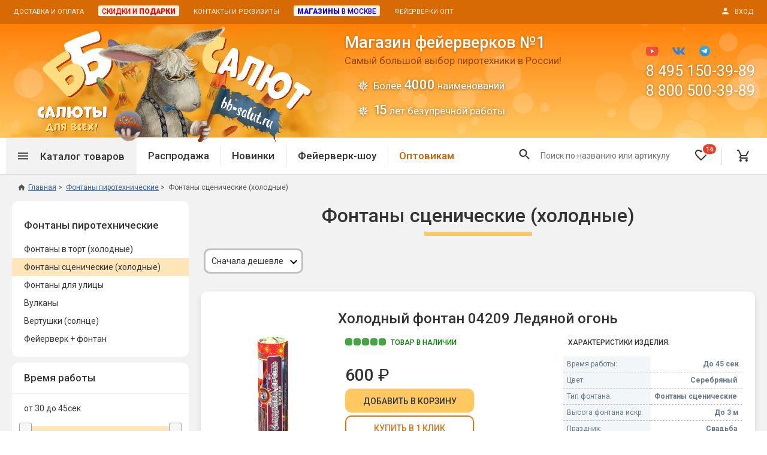

--- FILE ---
content_type: text/html; charset=UTF-8
request_url: https://www.bb-salut.ru/category/fontany-scenicheskie
body_size: 15158
content:
<!DOCTYPE html>
<html>
<head>
<meta http-equiv="Content-Type" content="text/html; charset=utf-8">
<meta http-equiv="x-ua-compatible" content="IE=edge">
<base href="https://www.bb-salut.ru">
<title>Купить Сценические фонтаны (холодные) в Магазине фейерверков ББ-Салют</title>
<meta name="Description" content='Фонтаны сценические (холодные) - 8(800)500-39-89'> 
<meta name="Keywords" content='Фонтаны сценические (холодные)'>
<meta property="og:site_name" content="Магазин фейерверков ББ-Салют" />
<meta property="og:title" content='Купить Сценические фонтаны (холодные) в Магазине фейерверков ББ-Салют' />
<meta property="og:description" content='Фонтаны сценические (холодные) - 8(800)500-39-89' />
<meta property="og:locale" content="ru_RU" />
<meta property="og:type" content="website" />
<meta property="og:url" content="https://www.bb-salut.ru/category/fontany-scenicheskie"><meta property="og:image" content="/_img/products/product5175-package1-6410b9531f501.jpg" />
<!--Mobile Optimized-->
<meta name="viewport" content="width=device-width, user-scalable=yes, initial-scale=1.0, minimum-scale=1.0, maximum-scale=1.0, shrink-to-fit=no">
<meta name="MobileOptimized" content="320">
<meta name="HandheldFriendly" content="true">
<meta name="apple-mobile-web-app-capable" content="yes">
<link rel="icon" href="/favicon.png" type="image/png">
<link rel="icon" href="/favicon.ico" type="image/x-icon">
<link rel="shortcut icon" href="/favicon.ico" type="image/x-icon">
<link rel="stylesheet" type="text/css" href="/_css/jquery-ui_custom.css?version=2" media="screen">
<link rel="stylesheet" type="text/css" href="/_css/jquery.fancybox.min.css" media="screen">
<link rel="stylesheet" type="text/css" href="/_css/styles.css?version=164" media="screen">
<link rel="stylesheet" type="text/css" href="/_css/styles_desktop.css?version=3" media="screen"><link rel="canonical" href="https://www.bb-salut.ru/category/fontany-scenicheskie"><script type="text/javascript" defer src="/_js/jquery-3.6.3.min.js"></script>
<script type="text/javascript" defer src="/_js/jquery-ui.min.js?version=3"></script>
<script type="text/javascript" defer src="/_js/jquery.ui.touch-punch.min.js"></script>
<script type="text/javascript" defer src="/_js/jquery.fancybox.min.js"></script>
<script type="text/javascript" defer src="/_js/particles.min.js"></script>
<script type="text/javascript" defer src="/_js/script_particles.js"></script><script type="text/javascript" defer src="/_js/select.js?version=3"></script>
<script type="text/javascript" defer src="/_js/script_category.js?version=2"></script><script type="text/javascript" defer src="/_js/script_add_to_cart.js?version=2"></script>

<script type="text/javascript" defer src="/_js/scripts.js?version=37"></script>


</head><body>
<!-- Yandex.Metrika counter --> <script type="text/javascript" > (function(m,e,t,r,i,k,a){m[i]=m[i]||function(){(m[i].a=m[i].a||[]).push(arguments)}; m[i].l=1*new Date(); for (var j = 0; j < document.scripts.length; j++) {if (document.scripts[j].src === r) { return; }} k=e.createElement(t),a=e.getElementsByTagName(t)[0],k.async=1,k.src=r,a.parentNode.insertBefore(k,a)}) (window, document, "script", "https://mc.yandex.ru/metrika/tag.js", "ym"); ym(114503, "init", { clickmap:true, trackLinks:true, accurateTrackBounce:true, webvisor:true }); </script> <noscript><div><img src="https://mc.yandex.ru/watch/114503" style="position:absolute; left:-9999px;" alt="" /></div></noscript> <!-- /Yandex.Metrika counter -->
<script type="text/javascript">function ym_reachGoal(goal) {if(window.innerWidth>=960) goal += '-pc';else goal += '-mb';ym(114503, 'reachGoal', goal);console.log(goal);}</script>
<div id="modal_one_click" style="display: none;">
<div class="h2 center title mb--30">Купить в 1 клик</div>
<form id="one_click_form" class="step">
<div class="form_field"><input type="text" name="one_click_phone" id="one_click_phone" class="validate" data-validate="phone" required="required"><label for="one_click_phone" class="form_field_label">Телефон: (обязательно)</label><div class="form_field_error">Ошибка! Телефон указан неправильно.</div></div>
<div class="form_field"><input type="text" name="one_click_name" id="one_click_name"><label for="one_click_name" class="form_field_label">Имя:</label></div>
<div class="form_field"><textarea name="one_click_comment" rows="4" cols="23" id="one_click_comment"></textarea><label for="one_click_comment" class="form_field_label">Адрес, комментарий</label></div>
<div class="menu-field__row"><label for="one_click_soglashenie" class="input-checkbox smaller"><input type="checkbox" name="one_click_soglashenie" id="one_click_soglashenie" value="1" checked="checked"><span class="checkbox"></span>Я даю согласие на <a href="/soglashenie" target="_blank">обработку персональных данных</a> в соответствие с федеральным законом № 152-ФЗ</label></div>
<input type="hidden" name="one_click_id_product" value="">
<input type="hidden" name="one_click_id_package" value="">
<p class="center"><input type="submit" value="Отправить заказ" class="button button--primary" onclick="ym_reachGoal('buy-in-1');"></p>
</form>
<div id="one_click_lazy_spinner" class="lazy_spinner step" style="display: none;"><div class="lds-dual-ring"></div></div>
<div id="one_click_success" class="step" style="display: none;">
<p class="center"><strong>Заказ успешно отправлен! Номер заказа:</strong></p>
<p class="h2 center red" id="one_click_id_order"></p>
<p class="center" id="one_click_success_now" style="display: none;">В течение ближайшего времени с Вами свяжется менеджер для подтверждения заказа.</p>
<p class="center" id="one_click_success_later" style="display: none;"><strong>Наши сотрудники работают с 11 до 20 по московскому времени, с понедельника по субботу.</strong> Мы перезвоним Вам для подтверждения заказа сразу, как только начнется рабочий день.</p>
</div>
<div id="one_click_failure" class="step" style="display: none;">
<p class="center"><strong>Что-то пошло не так! :(</strong></p>
<p class="center">Заказ не был отправлен. Пожалуйста, позвоните по телефону: <strong>8 800 500-39-89</strong> для оформления заявки. Для нас очень важен Ваш заказ!</p>
</div>
<!--<p class="center"><span class="show_link fancybox_close" data-fancybox-close>закрыть окно</span></p>-->
</div><div id="modal_login" style="display: none;">
<div id="login_start" class="step">
<form id="login_form">
<div class="h2 center title mb--40">Вход в личный кабинет<div class="login_in_cart h4 center" style="display: none;">для оформления заказа</div></div>
<p class="center">Введите свой номер телефона.<br>
Если вы новый покупатель, пройдите <span class="show_link" onclick="$('#login_start').hide();$('#login_profile_form').show();">регистрацию</span>.</p>
<div class="form_field"><input id="login_phone" type="text" class="validate" data-validate="phone" required="required"><label for="login_phone" class="form_field_label">Телефон:</label><div class="form_field_error">Ошибка! Телефон указан неправильно.</div></div>
<p class="center"><input type="submit" value="Далее" class="button button--primary"></p></form>
<!--<p class="center"><button type="button" class="button button--orange-outline" onclick="$('#login_form').hide();$('#login_start').show();">Вернуться назад</button></p>-->
<p class="bold red center" id="login_form_error"></p>
</div>
<form id="login_profile_form" style="display: none;" class="step">
<div class="h2 center title mb--40">Регистрация нового покупателя</div>
<p class="center">Укажите свои данные<br>для доступа к личному кабинету магазина.</p>
<p class="center mb--20">После регистрации Вы сможете получать персональные скидки и подарки, быстро оформлять заказ при повторных покупках.</p><div class="form_field"><input type="text" id="login_profile_phone" class="validate" data-validate="phone" required="required"><label for="login_profile_phone" class="form_field_label">Телефон: (обязательно)</label><div class="form_field_error">Ошибка! Телефон указан неправильно.</div></div>
<div class="form_field"><input type="text" id="login_profile_surname"><label for="login_profile_surname" class="form_field_label">Фамилия:</label></div>
<div class="form_field"><input type="text" id="login_profile_name"><label for="login_profile_name" class="form_field_label">Имя:</label></div>
<div class="form_field"><input type="text" id="login_profile_patronymic"><label for="login_profile_patronymic" class="form_field_label">Отчество:</label></div>
<div class="form_field mb--5"><input type="text" id="login_profile_email" class="validate" data-validate="email"><label for="login_profile_email" class="form_field_label">e-mail:</label><div class="form_field_error">Ошибка! E-mail указан неправильно.</div></div>
<div class="center smaller mb--25">Для получения копий заказов, электронных чеков и уведомлений об акциях магазина.</div>
<div class="menu-field__row"><label for="login_profile_soglashenie" class="input-checkbox smaller"><input type="checkbox" name="login_profile_soglashenie" id="login_profile_soglashenie" value="1" checked="checked"><span class="checkbox"></span>Нажимая кнопку "Зарегистрироваться", я подтверждаю, что я ознакомился и согласен с условиями <a href="/soglashenie" target="_blank">Пользовательского соглашения</a> и <a href="/politika" target="_blank">Политики конфиденциальности</a>. Даю согласие на обработку персональных данных в соответствие с федеральным законом № 152-ФЗ</label></div><input type="hidden" id="login_profile_id" value="">
<input type="hidden" id="cart_order_full" value="">
<p class="center"><input type="submit" value="Зарегистрироваться" class="button button--primary"></p>
<!--<p class="center"><button type="button" class="button button--orange-outline" onclick="$('#login_profile_form').hide();$('#login_start').show();">Вернуться назад</button></p>-->
</form>
<form id="login_code_form" style="display: none;" class="step">
<div class="h2 center title mb--40">Вход в личный кабинет</div>
<p class="center">На ваш номер выслан СМС с кодом,<br>
введите четырехзначный код.</p>
<div class="center bold"><em>срок действия кода - 5 минут</em></div><br>
<div class="form_field"><input type="text" id="login_code" class="validate" data-validate="code" required="required"><div class="form_field_error">Код состоит из 4 цифр.</div></div>
<p class="center"><input type="submit" value="Войти" class="button button--primary"></p>
<p class="center"><button type="button" class="button button--orange-outline" id="login_resend_code_link">Отправить код еще раз</button><span id="login_resend_code_counter" style="display: none;">Повторная отправка кода возможна через<br><span></span> сек.</span></p>
<p class="bold red center" id="login_code_error"></p>
</form>
<div id="login_lazy_spinner" class="lazy_spinner step" style="display: none;"><div class="lds-dual-ring"></div></div>
<p id="login_error" class="bold red step center" style="display: none;"></p>
<p id="login_success" class="step center" style="display: none;"></p>
<!--<p id="login_error_login_form_button" class="step center" style="display: none;"><button type="button" class="button button--orange-outline" onclick="$('#login_error').hide();$('#login_error_login_form_button').hide();$('#login_form').show();$('#login_phone').focus();">Войти через СМС</button></p>
<p class="center"><span class="show_link fancybox_close" data-fancybox-close>закрыть окно</span></p>-->
</div><div id="modal_cart_product" style="display: none;"><div id="modal_cart_product_content"></div></div>
<form method="post" action="/category/fontany-scenicheskie" id="output_option_change"><input type="hidden" id="output_option"></form>
<form method="post" action="/category/fontany-scenicheskie" id="logout"><input type="hidden" name="logout" value="1"></form>

<div class="wrapper">

<header class="header">
<div class="header__top"><div class="center-block center-block--no-indents">
<div class="header__menu-1"><ul class="menu-horizontal"><li><a href="/dostavka-i-oplata">Доставка и оплата</a></li><li><a href="/skidki"><span class="wholesale"><span class="red">Скидки и <span class="boldest">подарки</span></span></span></a></li><li><a href="/feedback">Контакты и реквизиты</a></li><li><a href="/magazin-feyerverkov-v-moskve"><span class="wholesale"><span class="blue"><span class="boldest">Магазины</span> в Москве</span></span></a></li><li><a href="/pirotekhnika-fejerverki-optom">Фейерверки опт</a></li></ul></div>
<div class="header__login"><a href="#" class="login"><span class="icon mr--10"><svg width="16" height="16" viewBox="0 0 16 16" version="1.1" xmlns="http://www.w3.org/2000/svg" xmlns:xlink="http://www.w3.org/1999/xlink"><path fill-rule="evenodd" d="M 8 8C 10.21 8 12 6.21 12 4C 12 1.79 10.21 0 8 0C 5.79 0 4 1.79 4 4C 4 6.21 5.79 8 8 8ZM 8 10C 5.33 10 0 11.34 0 14L 0 16L 16 16L 16 14C 16 11.34 10.67 10 8 10Z"></path></svg></span><span class="uppercase">Вход</span></a></div>
<div class="header__top-slogan"><a href="/"><span class="header__top-slogan-1">Магазин фейерверков №1</span><span class="header__top-slogan-2">ББ-Салют</span></a></div>
</div></div>
<div class="header__middle"><div class="center-block">
<div class="header__logo"><a href="/"><picture><source srcset="/_img/logo_bb-salut_clean.webp" type="image/webp" /><img src="/_img/logo_bb-salut_clean.png" alt="Магазин фейерверков ББ-Салют"></picture></a></div>
<div class="header__content"><div class="header__heading"><span>Магазин фейерверков №1</span>Самый большой выбор пиротехники в России!<ul><li>Более <strong>4000</strong> наименований</li><li><strong style="letter-spacing: -3px;padding-right: 3px;">15</strong> лет безупречной работы</li></ul></div></div>
<div class="header__logo-2"><!--<a href="/"><img src="/_img/logo2.png" alt="Магазин фейерверков ББ-Салют"></a>--><ul><li>Бесплатная доставка</li><li>Подарки покупателям</li></ul></div>
<div class="header__contacts">
<div class="social_icons"><a href="https://www.youtube.com/channel/UCEDZzbqmpSKJmD1sV2_biPQ" target="_blank" rel="nofollow"><img src="/_img/youtube.svg" alt="YouTube"></a>
<a href="https://vk.com/club26199650" target="_blank" rel="nofollow"><img src="/_img/vk.svg" alt="VK.com"></a>
<!--<a class="modal_insta" onclick="return false;"><img src="/_img/instagram.svg" alt="Instagram"></a>-->
<a href="https://t.me/bb_salut_ru/" target="_blank" rel="nofollow"><img src="/_img/telegram.svg" alt="Telegram" style="height: 18px;"></a></div>
<div class="header__phone"><a href="tel:84951503989">8 495 150-39-89</a></div>
<div class="header__phone"><a href="tel:88005003989">8 800 500-39-89</a></div>
<div class="header__callback"><!--<button class="button button--sand-outline button--30 callback" type="button">Обратный звонок</button>-->&nbsp;</div>
</div>
</div><div id="header__particles"></div></div>
<div class="header__bottom-1-wrapper"><div class="header__bottom-1"><div class="center-block">
<div class="header__menu-2"><ul class="menu-horizontal">
<li class="active"><span class="header__menu-2-categories"><span class="icon icon--hamburger mr--20"><svg width="18" height="12" viewBox="0 0 18 12" version="1.1" xmlns="http://www.w3.org/2000/svg" xmlns:xlink="http://www.w3.org/1999/xlink"><path fill-rule="evenodd" d="M 0 12L 18 12L 18 10L 0 10L 0 12ZM 0 7L 18 7L 18 5L 0 5L 0 7ZM 0 0L 0 2L 18 2L 18 0L 0 0Z"></path></svg></span><span>Каталог товаров</span></span>
<div class="catalog-menu-wrapper"><div class="catalog-menu">
<div class="catalog-menu-block"><div class="catalog-menu-block__title"><a href="/category/sale-vse-tovary">Спецпредложение</a></div><ul class="catalog-menu-block__list list-stars"><li><a href="/category/sale">Распродажа фейерверков</a></li><li><a href="/category/sale-petardy">Распродажа петард</a></li><li><a href="/category/sale-bengalskie-ogni">Распродажа бенгальских огней</a></li></ul></div>
<div class="catalog-menu-block"><div class="catalog-menu-block__title"><a href="/category/novinki">Новинки 2025/26</a></div></div>
<div class="catalog-menu-block"><div class="catalog-menu-block__title"><a href="/category/fejerverk-na-svadbu">Фейерверки на свадьбу</a></div><ul class="catalog-menu-block__list list-stars"><li><a href="/category/feierverk-shou">Фейерверк-шоу</a></li><li><a href="/category/batarei-salutov-na-svadbu">Батареи салютов</a></li><li><a href="/category/tsvetnoy-dym-na-svadbu">Цветной дым</a></li><li><a href="/category/pnevmokhlopushki-na-svadbu">Хлопушки</a></li></ul></div>
<div class="catalog-menu-block"><div class="catalog-menu-block__title"><a href="/category/batarei-salyutov">Батареи салютов</a></div><ul class="catalog-menu-block__list list-stars"><li><a href="/category/malenkie-fejerverki">Маленькие фейерверки</a></li><li><a href="/category/srednie-fejerverki">Средние фейерверки</a></li><li><a href="/category/bolshie-fejerverki">Большие фейерверки</a></li><li><a href="/category/super-fejerverki">Супер-фейерверки</a></li></ul></div>
<div class="catalog-menu-block"><div class="catalog-menu-block__title"><a href="/category/dnevnaya-pirotekhnika">Дневная пиротехника</a></div><ul class="catalog-menu-block__list list-stars"><li><a href="/category/dnevnye-batarei">Дневные батареи</a></li><li><a href="/category/tsvetnoy-dym">Цветной дым</a></li><li><a href="/category/pnevmokhlopushki">Пневмохлопушки</a></li></ul></div>
<div class="catalog-menu-block"><div class="catalog-menu-block__title"><a href="/category/petardy">Петарды</a></div><ul class="catalog-menu-block__list list-stars"><li><a href="/category/terochnye-petardy">Терочные</a></li><li><a href="/category/fitilnye-petardy">Фитильные</a></li><li><a href="/category/limonki-granaty">Лимонки, гранаты</a></li><li><a href="/category/petardy-korsar">Корсары</a></li></ul></div>
<div class="catalog-menu-block"><div class="catalog-menu-block__title"><a href="/category/letayushchie-nazemnye">Летающие и наземные</a></div><ul class="catalog-menu-block__list list-stars"><li><a href="/category/babochki-pchely">Бабочки, пчелы</a></li><li><a href="/category/zhuki">Жуки</a></li><li><a href="/category/zirkoblizy">Циркоблицы</a></li></ul></div>
<div class="catalog-menu-block"><div class="catalog-menu-block__title"><a href="/category/fakely-dymovye-i-ognennye">Цветной дым и огонь</a></div><ul class="catalog-menu-block__list list-stars"><li><a href="/category/fakely-faery">Факелы цветного огня</a></li><li><a href="/category/tsvetnoy-dym">Цветной дым</a></li><li><a href="/category/stroboskopy">Стробоскопы</a></li><li><a href="/category/signalnye-rakety">Сигнальная пиротехника</a></li></ul></div>
<div class="catalog-menu-block"><div class="catalog-menu-block__title"><a href="/category/rimskie-svechi">Римские свечи</a></div></div>
<div class="catalog-menu-block"><div class="catalog-menu-block__title"><a href="/category/hlopushki-pnevmohlopushki">Хлопушки и пневмохлопушки</a></div><ul class="catalog-menu-block__list list-stars"><li><a href="/category/malenkie-khlopushki">Маленькие хлопушки</a></li><li><a href="/category/pnevmokhlopushki">Пневмохлопушки</a></li><li><a href="/category/pruzhinnye">Пружинные хлопушки</a></li></ul></div>
<div class="catalog-menu-block"><div class="catalog-menu-block__title"><a href="/category/bengalskie-ogni">Бенгальские огни</a></div><ul class="catalog-menu-block__list list-stars"><li><a href="/category/bengalskie-ogni-malye">Бенгальские огни малые</a></li><li><a href="/category/bengalskie-ogni-bolshie">Бенгальские огни большие</a></li></ul></div>
<div class="catalog-menu-block"><div class="catalog-menu-block__title"><a href="/category/fontany-pirotekhnicheskie">Фонтаны пиротехнические</a></div><ul class="catalog-menu-block__list list-stars"><li><a href="/category/fejerverk-dlya-torta">Фонтаны в торт (холодные)</a></li><li class="active"><a href="/category/fontany-scenicheskie">Фонтаны сценические (холодные)</a></li><li><a href="/category/fontany-dlya-ulitsy">Фонтаны для улицы</a></li><li><a href="/category/vulkany">Вулканы</a></li></ul></div>
<div class="catalog-menu-block"><div class="catalog-menu-block__title"><a href="/category/rakety">Ракеты</a></div></div>
<div class="catalog-menu-block"><div class="catalog-menu-block__title"><a href="/category/festivalnye-shary">Фестивальные шары</a></div></div>
<div class="catalog-menu-block"><div class="catalog-menu-block__title"><a href="/category/vse-dlya-karnavala">Все для праздника</a></div><ul class="catalog-menu-block__list list-stars"><li><a href="/category/svetyashchiesya-predmety">Светящиеся предметы</a></li><li><a href="/category/svechi-v-tort">Свечи для торта</a></li><li><a href="/category/fejerverk-dlya-torta">Фонтаны в торт (холодные)</a></li></ul></div>
<div class="catalog-menu-block"><div class="catalog-menu-block__title"><a href="/category/konfetti">Конфетти, серпантин</a></div></div>
<div class="catalog-menu-block"><div class="catalog-menu-block__title"><a href="/category/nebesnye-fonariki">Небесные фонарики</a></div></div>
<div class="catalog-menu-block"><div class="catalog-menu-block__title"><a href="/category/oborudovanie">Оборудование для спецэффектов</a></div></div>
<div class="catalog-menu-block"><div class="catalog-menu-block__title"><a href="/category/garland">Елочные гирлянды</a></div></div>
<div class="catalog-menu-block"><div class="catalog-menu-block__title"><a href="/category/feierverk-shou">Фейерверк-шоу</a></div></div>
</div></div>
</li><li class="divider"></li>
<li><a href="/category/sale">Распродажа</a></li><li class="divider"></li>
<li><a href="/category/novinki">Новинки</a></li><li class="divider"></li>
<li><a href="/category/feierverk-shou">Фейерверк-шоу<div class="header__license"><span>Лицензия 14357-ПИ</span></div></a></li><li class="divider header__wholesale"></li>
<li class="header__wholesale"><a href="/pirotekhnika-fejerverki-optom" style="color: #ca6300;">Оптовикам</a></li>
</ul></div>
<div class="header__hamburger"><button type="button"><span class="icon icon--hamburger"><svg width="18" height="12" viewBox="0 0 18 12" version="1.1" xmlns="http://www.w3.org/2000/svg" xmlns:xlink="http://www.w3.org/1999/xlink"><path fill-rule="evenodd" d="M 0 12L 18 12L 18 10L 0 10L 0 12ZM 0 7L 18 7L 18 5L 0 5L 0 7ZM 0 0L 0 2L 18 2L 18 0L 0 0Z"></path></svg></span></button></div>
<div class="header__search-dummy"></div>
<div class="header__logo-mobile"><a href="/"><picture><source srcset="/_img/logo_mobile_bb-salut1_2x.webp" type="image/webp" /><img src="/_img/logo_mobile_bb-salut1_2x.png" alt="ББ-Салют логотип"></picture></a></div>
<div class="header__favorite mobile-favorite-inactive"><a href="/favourites"><span class="icon icon--favorite-o"><svg width="20" height="20" viewBox="0 0 20 20" version="1.1" xmlns="http://www.w3.org/2000/svg" xmlns:xlink="http://www.w3.org/1999/xlink"><path fill-rule="evenodd" d="M 14.5 0C 12.76 0 11.09 0.81 10 2.09C 8.91 0.81 7.24 0 5.5 0C 2.42 0 0 2.42 0 5.5C 0 9.28 3.4 12.36 8.55 17.04L 10 18.35L 11.45 17.03C 16.6 12.36 20 9.28 20 5.5C 20 2.42 17.58 0 14.5 0ZM 10.1 15.55L 10 15.65L 9.9 15.55C 5.14 11.24 2 8.39 2 5.5C 2 3.5 3.5 2 5.5 2C 7.04 2 8.54 2.99 9.07 4.36L 10.94 4.36C 11.46 2.99 12.96 2 14.5 2C 16.5 2 18 3.5 18 5.5C 18 8.39 14.86 11.24 10.1 15.55Z"></path></svg></span><span class="header__favorite-counter favourites_count">14</span></a></div>
<div class="header__bottom-1-login"><a href="#" class="login"><span class="icon"><svg width="18" height="18" viewBox="0 0 16 16" version="1.1" xmlns="http://www.w3.org/2000/svg" xmlns:xlink="http://www.w3.org/1999/xlink"><path fill-rule="evenodd" d="M 8 8C 10.21 8 12 6.21 12 4C 12 1.79 10.21 0 8 0C 5.79 0 4 1.79 4 4C 4 6.21 5.79 8 8 8ZM 8 10C 5.33 10 0 11.34 0 14L 0 16L 16 16L 16 14C 16 11.34 10.67 10 8 10Z"></path></svg></span></a></div><div class="header__cart"><a href="/shopping_cart"><span class="icon icon--cart"><svg width="20" height="20" viewBox="0 0 20 20" version="1.1" xmlns="http://www.w3.org/2000/svg" xmlns:xlink="http://www.w3.org/1999/xlink"><path d="M 5.952 16C 4.861 16 3.978 16.9 3.978 18C 3.978 19.1 4.86 20 5.952 20C 7.044 20 7.936 19.1 7.936 18C 7.936 16.9 7.043 16 5.952 16ZM 15.873 16C 14.782 16 13.898 16.9 13.898 18C 13.898 19.1 14.782 20 15.873 20C 16.964 20 17.857 19.1 17.857 18C 17.857 16.9 16.964 16 15.873 16ZM 6.121 12.75L 6.151 12.63L 7.043 11L 14.434 11C 15.178 11 15.832 10.59 16.169 9.97L 20 2.96L 18.273 2L 18.263 2L 17.172 4L 14.434 9L 7.47 9L 7.341 8.73L 5.119 4L 4.177 2L 3.244 0L 0 0L 0 2L 1.984 2L 5.556 9.59L 4.217 12.04C 4.057 12.32 3.968 12.65 3.968 13C 3.968 14.1 4.861 15 5.952 15L 17.857 15L 17.857 13L 6.369 13C 6.24 13 6.121 12.891 6.121 12.75Z"></path></svg></span><span class="header__cart-counter cart_count counter_hidden"></span></a></div>
<div class="header__filters"><span class="header__filters-text">Подбор по параметрам</span><span class="icon" onclick="filters_close();"><svg width="14" height="14" viewBox="0 0 14 14" version="1.1" xmlns="http://www.w3.org/2000/svg" xmlns:xlink="http://www.w3.org/1999/xlink"><path fill-rule="evenodd" d="M 14 1.41L 12.59 0L 7 5.59L 1.41 0L 0 1.41L 5.59 7L 0 12.59L 1.41 14L 7 8.41L 12.59 14L 14 12.59L 8.41 7L 14 1.41Z"></path></svg></span></div>
</div></div></div>
<div class="header__bottom-2-wrapper"><div class="header__bottom-2">
<div class="header__button-phone"><a href="tel:88005003989"><span class="icon icon--phone mr--5"><svg width="18" height="18" viewBox="0 0 18 18" version="1.1" xmlns="http://www.w3.org/2000/svg" xmlns:xlink="http://www.w3.org/1999/xlink"><path fill-rule="evenodd" d="M 3.62 7.79C 5.06 10.62 7.38 12.93 10.21 14.38L 12.41 12.18C 12.68 11.91 13.08 11.82 13.43 11.94C 14.55 12.31 15.76 12.51 17 12.51C 17.55 12.51 18 12.96 18 13.51L 18 17C 18 17.55 17.55 18 17 18C 7.61 18 0 10.39 0 1C 0 0.45 0.45 0 1 0L 4.5 0C 5.05 0 5.5 0.45 5.5 1C 5.5 2.25 5.7 3.45 6.07 4.57C 6.18 4.92 6.1 5.31 5.82 5.59L 3.62 7.79Z"></path></svg></span><span>8 800 500-39-89</span></a></div>
<!--<div class="header__button-callback"><span class="callback">Обратный звонок</span></div>-->
<div class="header__button-callback"><a href="/skidki">Скидки и <strong class="brightorange boldest">подарки</strong></a></div>
</div></div>
</header>
<p style="display: none;"><select class="output_option" data-option="price_type"><option value="retail">розничный</option><option value="wholesale">оптовый</option></select></p>

<main class="main">
<div class="center-block"><nav class="breadcrumbs" itemprop="breadcrumb" itemscope itemtype="https://schema.org/BreadcrumbList"><ul>
<li class="breadcrumbs__item"><a href="https://www.bb-salut.ru"><span class="icon icon--home"><svg width="20" height="17" viewBox="0 0 20 17" version="1.1" xmlns="http://www.w3.org/2000/svg" xmlns:xlink="http://www.w3.org/1999/xlink"><path fill-rule="evenodd" d="M 8 17L 8 11L 12 11L 12 17L 17 17L 17 9L 20 9L 10 0L 0 9L 3 9L 3 17L 8 17Z"></path></svg></span>Главная</a></li>
<li class="breadcrumbs__item" itemprop="itemListElement" itemscope itemtype="http://schema.org/ListItem"><a itemprop="item" href="https://www.bb-salut.ru/category/fontany-pirotekhnicheskie"><span itemprop="name">Фонтаны пиротехнические</span></a><meta itemprop="position" content="1" /></li>
<li class="breadcrumbs__item" itemprop="itemListElement" itemscope itemtype="http://schema.org/ListItem"><span itemprop="name">Фонтаны сценические (холодные)</span><meta itemprop="position" content="2" /></li>
</ul></nav>
<div class="col_wrapper"><div class="col col_left"><nav class="menu-field"><ul>
<li><a href="/category/fontany-pirotekhnicheskie">Фонтаны пиротехнические</a><ul>
<li><a href="/category/fejerverk-dlya-torta">Фонтаны в торт (холодные)</a></li>
<li class="active"><span>Фонтаны сценические (холодные)</span></li>
<li><a href="/category/fontany-dlya-ulitsy">Фонтаны для улицы</a></li>
<li><a href="/category/vulkany">Вулканы</a></li>
<li><a href="/category/vertushki-iz-fontanov">Вертушки (солнце)</a></li>
<li><a href="/category/fejerverk-fontan">Фейерверк + фонтан</a></li>
</ul></li></ul></nav>
<form action="category/fontany-scenicheskie" method="get" id="filters">
<div class="menu-field" id="vremya-raboty_wrapper" style="display: none;"><div class="menu-field__head"><span>Время работы</span></div>
<div class="menu-field__content">
<p><span id="vremya-raboty_slider_range"></span>сек</p>
<div id="vremya-raboty_slider" class="slider" data-values="30,45" data-multiplier="1"></div>
<input type="hidden" class="filter_values" data-filter="vremya-raboty" id="vremya-raboty1" value="0"><input type="hidden" id="vremya-raboty2" value="">
</div></div>
<div class="menu-field"><div class="menu-field__head openable" onclick="$('#id_brand').slideToggle('fast');$(this).toggleClass('opened');"><span><span>Бренд</span><svg width="12" height="8" viewBox="0 0 12 8" version="1.1" xmlns="http://www.w3.org/2000/svg" xmlns:xlink="http://www.w3.org/1999/xlink"><path fill-rule="evenodd" d="M 10.59 0L 6 4.58L 1.41 0L 0 1.41L 6 7.41L 12 1.41L 10.59 0Z"></path></svg></span></div>
<div class="menu-field__content" id="id_brand" style="display: none;">
<div class="menu-field__row"><label for="id_brand1" class="input-checkbox"><input type="checkbox" name="id_brand1" id="id_brand1" value="1"><span class="checkbox"></span>Русский Фейерверк</label></div>
<div class="menu-field__row"><label for="id_brand2" class="input-checkbox"><input type="checkbox" name="id_brand2" id="id_brand2" value="8"><span class="checkbox"></span>Премьер Салют</label></div>
</div></div>
<div class="menu-field"><div class="menu-field__head boolean"><span><label for="new" class="input-checkbox"><input type="checkbox" name="new" id="new" value="1"><span class="checkbox"></span><strong>Новинка</strong></label></span></div></div>
<div class="menu-field"><div class="menu-field__head boolean"><span><label for="sale" class="input-checkbox"><input type="checkbox" name="sale" id="sale" value="1"><span class="checkbox"></span><strong>Распродажа</strong></label></span></div></div>

<div class="menu-field"><div class="menu-field__head openable opened" onclick="$('#in_stock').slideToggle('fast');$(this).toggleClass('opened');"><span><span>Наличие в магазине</span><svg width="12" height="8" viewBox="0 0 12 8" version="1.1" xmlns="http://www.w3.org/2000/svg" xmlns:xlink="http://www.w3.org/1999/xlink"><path fill-rule="evenodd" d="M 10.59 0L 6 4.58L 1.41 0L 0 1.41L 6 7.41L 12 1.41L 10.59 0Z"></path></svg></span></div>
<div class="menu-field__content" id="in_stock">
<div class="menu-field__row"><span class="input-radio" onclick="ym_reachGoal('select-shop');"><label for="in_stock_1"><input type="radio" name="in_stock" id="in_stock_1" value="1" checked="checked"><span class="radiobox"></span>Интернет-магазин </label></span></div>
<div class="menu-field__row"><span class="input-radio" onclick="ym_reachGoal('select-shop');"><label for="in_stock_6"><input type="radio" name="in_stock" id="in_stock_6" value="6"><span class="radiobox"></span>Карачаровская (Москва)</label></span></div>
<div class="menu-field__row"><span class="input-radio" onclick="ym_reachGoal('select-shop');"><label for="in_stock_8"><input type="radio" name="in_stock" id="in_stock_8" value="8"><span class="radiobox"></span>Шереметьево (Москва)</label></span></div>
<!--<div class="menu-field__row"><span class="input-radio"><label for="in_stock_all"><input type="radio" name="in_stock" id="in_stock_all" value="all"><span class="radiobox"></span>Все товары, независимо от наличия</label></span></div>-->
</div></div>

<p class="center mt--25"><input type="submit" value="Применить" class="button button--primary"></p>
<p class="center"><span class="show_link filters_reset" onclick="filters_reset();">Сбросить фильтры</span><!--<span class="show_link filters_close" onclick="filters_close();">Закрыть окно</span>--></p>
</form>


<script>
window.addEventListener('DOMContentLoaded', function() {
	$('.filter_values').each(function(){
		var sef = $(this).attr('data-filter');
		var value_from = $(this).val();
		var value_to = $('#'+sef+'2').val();
		filter_slider(sef,value_from,value_to);
		$('#'+sef+'_wrapper').show();
	});
});
</script>



</div><div class="col col_right"><link rel="stylesheet" type="text/css" href="/_css/products_core.css?version=5" media="screen">
<link rel="stylesheet" type="text/css" href="/_css/products_core_desktop.css?version=2" media="screen"><link rel="stylesheet" type="text/css" href="/_css/category.css?version=5" media="screen">

<div class="category-description">
<h1>Фонтаны сценические (холодные)</h1><div class="more"><span>читать описание</span></div></div>


<div class="category-menu">
<div class="category-menu__space space_1"></div>
<div class="category-menu__sort select"><select data-option="category_sort"><option value="price_asc" selected="selected">Дешевле|Сначала дешевле</span></option><option value="price_desc">Дороже|Сначала дороже</option><option value="name_asc">А-Я|По названию А-Я</option><option value="name_desc">Я-А|По названию Я-А</option></select></div>
<div class="category-menu__filter" onclick="filters_open();"><span class="category-menu__filter-text">Фильтры<span class="category-menu__filter-counter counter_hidden">0</span></span><span class="icon"><svg width="18" height="18" viewBox="0 0 18 18" version="1.1" xmlns="http://www.w3.org/2000/svg" xmlns:xlink="http://www.w3.org/1999/xlink"><path d="M 0 14L 0 16L 6 16L 6 14L 0 14ZM 0 2L 0 4L 10 4L 10 2L 0 2ZM 10 18L 10 16L 18 16L 18 14L 10 14L 10 12L 8 12L 8 18L 10 18ZM 4 6L 4 8L 0 8L 0 10L 4 10L 4 12L 6 12L 6 6L 4 6ZM 18 10L 18 8L 8 8L 8 10L 18 10ZM 12 6L 14 6L 14 4L 18 4L 18 2L 14 2L 14 0L 12 0L 12 6Z"></path></svg></span></div>
<div class="category-menu__space space_2"></div>
<div class="category-menu__pagination"></div>
</div>
<div class="category-menu__second-line-empty"></div>

<div id="category_products" class="list">
<div class="product new"><a name="pr5175"></a><div class="name_wrapper_full_width"><div class="labels"></div><h3 class="product_name"><a href="/product/kholodnyj-fontan-04209-ledyanoy-ogon">Холодный фонтан 04209 Ледяной огонь</a></h3><div class="in_stock_full_width in_stock bold available"><span>&nbsp;</span><span>&nbsp;</span><span>&nbsp;</span><span>&nbsp;</span><span class="last">&nbsp;</span>ТОВАР&nbsp;В&nbsp;НАЛИЧИИ</div></div>

<div class="product_left">

<div class="product_pictures_social">
<div class="product_pictures"><a href="/product/kholodnyj-fontan-04209-ledyanoy-ogon"><img class="picture_product" src="/_img/products/300/product5175-package1-6410b9531f501.jpg" loading="lazy"></a></div>
<div class="product_left_social"><a class="social_button youtube" data-fancybox data-type="iframe" data-src="https://dzen.ru/embed/vrBn14dysukI?from_block=partner&from=zen&mute=0&autoplay=1&tv=0" href="javascript:;" data-caption="Холодный фонтан 04209 Ледяной огонь">
<span class="social_button_image"></span><span class="social_button_text"><span class="smallhide">Смотреть </span>видео</span></a><div class="social_button id5175 favourite" data-id="5175"><span class="social_button_image"></span><span class="social_button_text id5175">В избранное</span></div>
<div class="social_button share id5175" data-id="5175"><span class="social_button_image"></span><span class="social_button_text">Поделиться</span></div>
<div class="ya-share2 id5175" style="display: none;"><a class="whatsapp" href="https://api.whatsapp.com/send?text=https%3A%2F%2Fwww.bb-salut.ru%2Fproduct%2Fkholodnyj-fontan-04209-ledyanoy-ogon" rel="nofollow noopener" target="_blank" title="WhatsApp"></a><a class="telegram" href="https://t.me/share/url?url=https%3A%2F%2Fwww.bb-salut.ru%2Fproduct%2Fkholodnyj-fontan-04209-ledyanoy-ogon" rel="nofollow noopener" target="_blank" title="Telegram"></a><a class="vk" href="https://vk.com/share.php?url=https%3A%2F%2Fwww.bb-salut.ru%2Fproduct%2Fkholodnyj-fontan-04209-ledyanoy-ogon" rel="nofollow noopener" target="_blank" title="VK"></a><a class="ok" href="https://connect.ok.ru/offer?url=https%3A%2F%2Fwww.bb-salut.ru%2Fproduct%2Fkholodnyj-fontan-04209-ledyanoy-ogon" rel="nofollow noopener" target="_blank" title="OK"></a></div></div>
</div>
<div class="product_price_props">
<div class="product_price">
<div class=" in_stock bold available"><span>&nbsp;</span><span>&nbsp;</span><span>&nbsp;</span><span>&nbsp;</span><span class="last">&nbsp;</span>ТОВАР&nbsp;В&nbsp;НАЛИЧИИ</div><div class="package_wrapper">
<div class="price_wrapper"><span class="price"><strong>600</strong>&nbsp;&#8381;</span></div>
</div>
<div class="cartbuttons cartbuttons_add5175"><span class="button add_to_cart" data-id-product="5175" data-id-package="1"><span class="smallhide">Добавить&nbsp;</span>в&nbsp;корзину</span><span class="button one_click" data-id-product="5175" data-id-package="1">Купить в 1 клик</span></div>
<div class="cartbuttons cartbuttons_incart5175" style="display: none;"><span class="button change_cart" data-id-product="5175" data-id-package="1"><span>В&nbsp;корзине&nbsp;<span class="incart_quantity5175"></span>&nbsp;<span class="smallhide incart_package5175"></span><span class="bighide incart_package5175">.</span></span><strong>Изменить&nbsp;<span class="smallhide">количество</span><span class="bighide">кол-во</span></strong></span><a class="button go_to_cart" href="/shopping_cart">Оформить<br>заказ</a></div>
</div>
<div class="product_left_props"><table class="props_short">
<tr><td><span class="prop_name">Время:</span> <span class="prop_value">До&nbsp;45&nbsp;сек</span></td>
<tr><td><span class="prop_name">Цвет:</span> <span class="prop_value">Серебряный&nbsp;</span></td>
<tr><td><span class="prop_name">Тип фонтана:</span> <span class="prop_value">Фонтаны сценические&nbsp;</span></td>
<tr><td><span class="prop_name">Высота:</span> <span class="prop_value">До&nbsp;3&nbsp;м</span></td>
<tr><td><span class="prop_name">Праздник:</span> <span class="prop_value">Свадьба&nbsp;</span></td>
</table></div>
</div>

<div class="gallery_heading">Описание:</div>
<div class="product_description">1. Поток серебряных искр холодного огня. </div>
<div class="gallery_heading">Галерея эффектов:</div>
<div class="gallery">
<a href="https://www.bb-salut.ru/products_pictures/5175-1.jpg" data-fancybox="product5175" data-caption="Холодный фонтан 04209 Ледяной огонь"><img src="https://www.bb-salut.ru/products_pictures/5175-1-tn.jpg"><span></span></a></div>


</div>

<div class="product_right">
<div class="props_heading">Характеристики изделия:</div>
<table class="props_full">
<tr><td class="prop_name">Время работы:</td><td class="prop_value">До&nbsp;45&nbsp;сек</td>
<tr><td class="prop_name">Цвет:</td><td class="prop_value">Серебряный&nbsp;</td>
<tr><td class="prop_name">Тип фонтана:</td><td class="prop_value">Фонтаны сценические&nbsp;</td>
<tr><td class="prop_name">Высота фонтана искр:</td><td class="prop_value">До&nbsp;3&nbsp;м</td>
<tr><td class="prop_name">Праздник:</td><td class="prop_value">Свадьба&nbsp;</td>
<tr><td class="prop_name">Размеры упаковки, мм:</td><td class="prop_value">150&nbsp;х&nbsp;60&nbsp;х&nbsp;60</td></tr><tr><td class="prop_name">Вес изделия, кг:</td><td class="prop_value">0.118</td></tr><tr><td class="prop_name">Фасовка:</td><td class="prop_value">штука</td></tr></table><a class="social_button youtube" data-fancybox data-type="iframe" data-src="https://dzen.ru/embed/vrBn14dysukI?from_block=partner&from=zen&mute=0&autoplay=1&tv=0" href="javascript:;" data-caption="Холодный фонтан 04209 Ледяной огонь">
<span class="social_button_image"></span><span class="social_button_text"><span class="smallhide">Смотреть </span>видео</span></a><div class="social_button id5175 favourite" data-id="5175"><span class="social_button_image"></span><span class="social_button_text id5175">В избранное</span></div>
<div class="social_button share id5175" data-id="5175"><span class="social_button_image"></span><span class="social_button_text">Поделиться</span></div>
<div class="ya-share2 id5175" style="display: none;"><a class="whatsapp" href="https://api.whatsapp.com/send?text=https%3A%2F%2Fwww.bb-salut.ru%2Fproduct%2Fkholodnyj-fontan-04209-ledyanoy-ogon" rel="nofollow noopener" target="_blank" title="WhatsApp"></a><a class="telegram" href="https://t.me/share/url?url=https%3A%2F%2Fwww.bb-salut.ru%2Fproduct%2Fkholodnyj-fontan-04209-ledyanoy-ogon" rel="nofollow noopener" target="_blank" title="Telegram"></a><a class="vk" href="https://vk.com/share.php?url=https%3A%2F%2Fwww.bb-salut.ru%2Fproduct%2Fkholodnyj-fontan-04209-ledyanoy-ogon" rel="nofollow noopener" target="_blank" title="VK"></a><a class="ok" href="https://connect.ok.ru/offer?url=https%3A%2F%2Fwww.bb-salut.ru%2Fproduct%2Fkholodnyj-fontan-04209-ledyanoy-ogon" rel="nofollow noopener" target="_blank" title="OK"></a></div></div>

</div>
<div class="product new"><a name="pr8047"></a><div class="name_wrapper_full_width"><div class="labels"></div><h3 class="product_name"><a href="/product/scenicheskij-fontan-r4814-holodnyj-ogon">Сценический фонтан Р4814 Холодный огонь</a></h3><div class="in_stock_full_width in_stock bold available"><span>&nbsp;</span><span>&nbsp;</span><span>&nbsp;</span><span>&nbsp;</span><span class="last">&nbsp;</span>ТОВАР&nbsp;В&nbsp;НАЛИЧИИ</div></div>

<div class="product_left">

<div class="product_pictures_social">
<div class="product_pictures"><a href="/product/scenicheskij-fontan-r4814-holodnyj-ogon"><img class="picture_product" src="/_img/products/300/product8047-package1-6723534499aea.jpg" loading="lazy"></a></div>
<div class="product_left_social"><a class="social_button youtube" data-fancybox data-type="iframe" data-src="https://dzen.ru/embed/vgzvqmu32ggs?from_block=partner&from=zen&mute=0&autoplay=1&tv=0" href="javascript:;" data-caption="Сценический фонтан Р4814 Холодный огонь">
<span class="social_button_image"></span><span class="social_button_text"><span class="smallhide">Смотреть </span>видео</span></a><div class="social_button id8047 favourite" data-id="8047"><span class="social_button_image"></span><span class="social_button_text id8047">В избранное</span></div>
<div class="social_button share id8047" data-id="8047"><span class="social_button_image"></span><span class="social_button_text">Поделиться</span></div>
<div class="ya-share2 id8047" style="display: none;"><a class="whatsapp" href="https://api.whatsapp.com/send?text=https%3A%2F%2Fwww.bb-salut.ru%2Fproduct%2Fscenicheskij-fontan-r4814-holodnyj-ogon" rel="nofollow noopener" target="_blank" title="WhatsApp"></a><a class="telegram" href="https://t.me/share/url?url=https%3A%2F%2Fwww.bb-salut.ru%2Fproduct%2Fscenicheskij-fontan-r4814-holodnyj-ogon" rel="nofollow noopener" target="_blank" title="Telegram"></a><a class="vk" href="https://vk.com/share.php?url=https%3A%2F%2Fwww.bb-salut.ru%2Fproduct%2Fscenicheskij-fontan-r4814-holodnyj-ogon" rel="nofollow noopener" target="_blank" title="VK"></a><a class="ok" href="https://connect.ok.ru/offer?url=https%3A%2F%2Fwww.bb-salut.ru%2Fproduct%2Fscenicheskij-fontan-r4814-holodnyj-ogon" rel="nofollow noopener" target="_blank" title="OK"></a></div></div>
</div>
<div class="product_price_props">
<div class="product_price">
<div class=" in_stock bold available"><span>&nbsp;</span><span>&nbsp;</span><span>&nbsp;</span><span>&nbsp;</span><span class="last">&nbsp;</span>ТОВАР&nbsp;В&nbsp;НАЛИЧИИ</div><div class="package_wrapper">
<div class="price_wrapper"><span class="price"><strong>615</strong>&nbsp;&#8381;</span></div>
</div>
<div class="cartbuttons cartbuttons_add8047"><span class="button add_to_cart" data-id-product="8047" data-id-package="1"><span class="smallhide">Добавить&nbsp;</span>в&nbsp;корзину</span><span class="button one_click" data-id-product="8047" data-id-package="1">Купить в 1 клик</span></div>
<div class="cartbuttons cartbuttons_incart8047" style="display: none;"><span class="button change_cart" data-id-product="8047" data-id-package="1"><span>В&nbsp;корзине&nbsp;<span class="incart_quantity8047"></span>&nbsp;<span class="smallhide incart_package8047"></span><span class="bighide incart_package8047">.</span></span><strong>Изменить&nbsp;<span class="smallhide">количество</span><span class="bighide">кол-во</span></strong></span><a class="button go_to_cart" href="/shopping_cart">Оформить<br>заказ</a></div>
</div>
<div class="product_left_props"><table class="props_short">
<tr><td><span class="prop_name">Время:</span> <span class="prop_value">До&nbsp;30&nbsp;сек</span></td>
<tr><td><span class="prop_name">Тип фонтана:</span> <span class="prop_value">Фонтаны сценические&nbsp;</span></td>
<tr><td><span class="prop_name">Высота:</span> <span class="prop_value">До&nbsp;3&nbsp;м</span></td>
<tr><td><span class="prop_name">Праздник:</span> <span class="prop_value">Свадьба&nbsp;</span></td>
</table></div>
</div>

<div class="gallery_heading">Описание:</div>
<div class="product_description">1. Поток холодных искр (температура горения около 35 градусов). </div>
<div class="gallery_heading">Галерея эффектов:</div>
<div class="gallery">
<a href="/_img/products/product8047-gallery-61ae28be5fc21.jpg" data-fancybox="product8047" data-caption="Сценический фонтан Р4814 Холодный огонь"><img src="/_img/products/product8047-gallery-61ae28be5fc21-tn.jpg"><span></span></a><a href="/_img/products/product8047-gallery-61ae28be60fb7.jpg" data-fancybox="product8047" data-caption="Сценический фонтан Р4814 Холодный огонь"><img src="/_img/products/product8047-gallery-61ae28be60fb7-tn.jpg"><span></span></a></div>


</div>

<div class="product_right">
<div class="props_heading">Характеристики изделия:</div>
<table class="props_full">
<tr><td class="prop_name">Время работы:</td><td class="prop_value">До&nbsp;30&nbsp;сек</td>
<tr><td class="prop_name">Тип фонтана:</td><td class="prop_value">Фонтаны сценические&nbsp;</td>
<tr><td class="prop_name">Высота фонтана искр:</td><td class="prop_value">До&nbsp;3&nbsp;м</td>
<tr><td class="prop_name">Праздник:</td><td class="prop_value">Свадьба&nbsp;</td>
<tr><td class="prop_name">Размеры упаковки, мм:</td><td class="prop_value">120&nbsp;х&nbsp;38&nbsp;х&nbsp;38</td></tr><tr><td class="prop_name">Вес изделия, кг:</td><td class="prop_value">0.080</td></tr><tr><td class="prop_name">Фасовка:</td><td class="prop_value">штука</td></tr></table><a class="social_button youtube" data-fancybox data-type="iframe" data-src="https://dzen.ru/embed/vgzvqmu32ggs?from_block=partner&from=zen&mute=0&autoplay=1&tv=0" href="javascript:;" data-caption="Сценический фонтан Р4814 Холодный огонь">
<span class="social_button_image"></span><span class="social_button_text"><span class="smallhide">Смотреть </span>видео</span></a><div class="social_button id8047 favourite" data-id="8047"><span class="social_button_image"></span><span class="social_button_text id8047">В избранное</span></div>
<div class="social_button share id8047" data-id="8047"><span class="social_button_image"></span><span class="social_button_text">Поделиться</span></div>
<div class="ya-share2 id8047" style="display: none;"><a class="whatsapp" href="https://api.whatsapp.com/send?text=https%3A%2F%2Fwww.bb-salut.ru%2Fproduct%2Fscenicheskij-fontan-r4814-holodnyj-ogon" rel="nofollow noopener" target="_blank" title="WhatsApp"></a><a class="telegram" href="https://t.me/share/url?url=https%3A%2F%2Fwww.bb-salut.ru%2Fproduct%2Fscenicheskij-fontan-r4814-holodnyj-ogon" rel="nofollow noopener" target="_blank" title="Telegram"></a><a class="vk" href="https://vk.com/share.php?url=https%3A%2F%2Fwww.bb-salut.ru%2Fproduct%2Fscenicheskij-fontan-r4814-holodnyj-ogon" rel="nofollow noopener" target="_blank" title="VK"></a><a class="ok" href="https://connect.ok.ru/offer?url=https%3A%2F%2Fwww.bb-salut.ru%2Fproduct%2Fscenicheskij-fontan-r4814-holodnyj-ogon" rel="nofollow noopener" target="_blank" title="OK"></a></div></div>

</div></div><br style="clear: left;">


<!--<div class="pic_adaptive whitebg mb--30" style="width: 90%; max-width: 900px;"><a href="/skidki" target="_blank"><picture><source srcset="/_img/banners/winter23.webp" type="image/webp" /><source srcset="/_img/banners/winter23.jpg" type="image/png" /><img src="/_img/banners/winter23.jpg" loading="lazy" alt="Зимний фейерверк подарков ББ-Салют" /></picture></a></div>-->

<div class="center mb--30"><a href="/pirotekhnika-fejerverki-optom" target="_blank">Фонтаны сценические купить оптом</a></div></div></div></div>
</main>
<footer class="footer"><div class="footer__content"><div class="center-block">
<div class="footer__logo"><span><picture><source srcset="/_img/logo-footer_bb-salut.webp" type="image/webp" /><img src="/_img/logo-footer_bb-salut.png" alt="Магазин фейерверков ББ-Салют"></picture></span></div>
<div class="footer__center">
<div class="footer__center-1">
<div class="footer__social"><a href="https://www.youtube.com/channel/UCEDZzbqmpSKJmD1sV2_biPQ" target="_blank" rel="nofollow"><img src="/_img/youtube.svg" alt="YouTube"></a>
<a href="https://vk.com/club26199650" target="_blank" rel="nofollow"><img src="/_img/vk.svg" alt="VK.com"></a>
<!--<a class="modal_insta" onclick="return false;"><img src="/_img/instagram.svg" alt="Instagram"></a>-->
<a href="https://t.me/bb_salut_ru/" target="_blank" rel="nofollow"><img src="/_img/telegram.svg" alt="Telegram" style="height: 18px;"></a></div>
<div class="footer__license">
<span>Лицензия 14357-ПИ</span><a href="https://market.yandex.ru/shop--bb-caliut/1129384/reviews?sort_by=date" class="footer__market"><img src="/_img/market.jpg" alt="Яндекс.Маркет"></a>
</div>
</div>
<div class="footer__center-2">
<div class="footer__menu-title">Покупателям</div><div class="footer__menu"><ul>
<li><a href="/category">Каталог товаров</a></li>
<li><a href="/category/sale">Распродажа</a></li>
<li><a href="/category/novinki">Новинки</a></li>
<li><a href="/category/feierverk-shou">Фейерверк-шоу</a></li>
<li><a href="/pirotekhnika-fejerverki-optom">Оптовый прайс</a></li>
<li><a href="/magazin-feyerverkov-v-moskve">Наши магазины</a></li>
<li><a href="#" class="login">Регистрация</a></li>
<li><a href="/politika" class="nowrap">Политика<span class="smallhide">&nbsp;конфиденциальности</span></a></li>
</ul></div>
</div>
<div class="footer__center-3">
<div class="footer__menu-title">Информация</div><div class="footer__menu"><ul>
<li><a href="/o-kompanii">О компании</a></li>
<li><a href="/feedback">Контакты и реквизиты</a></li>
<li><a href="/dostavka-i-oplata">Доставка и оплата</a></li>
<li><a href="/raschet-stoimosti-dostavki-po-rossii">Доставка в регионы РФ</a></li>
<li><a href="/usloviya-obmena-i-vozvrata">Гарантии, обмен и возврат</a></li>
<li><a href="/skidki">Скидки, акции, подарки</a></li>
<li><a href="/ehnciklopediya-pirotekhniki">Энциклопедия пиротехники</a></li>
<li><a href="/sitemap">Карта сайта</a></li>
</ul></div>
</div>
<div class="footer__center-4">
<div class="footer__warning"><span class="smallhide">Мы продаем пиротехнику только лицам</span><span class="bighide">Только для лиц</span> старше 16 лет</div>
</div>
</div>
<div class="footer__right">
<div class="footer__phone"><div class="footer__phone-badge"><span>Москва</span></div><a class="footer__phone-phone" href="tel:84951503989">8 495 150-39-89</a></div>
<div class="footer__phone"><div class="footer__phone-badge"><span>Регионы</span></div><a class="footer__phone-phone" href="tel:88005003989">8 800 500-39-89</a></div>
<div class="footer__phone"><div class="footer__phone-badge"><span>Дежурный телефон</span></div><a class="footer__phone-phone" href="tel:84956418612">8 495 641-86-12</a></div>
<div class="footer__time">Мы работаем без выходных с 11:00 до 20:00 (MSK)</div>
<div class="footer__payment"><div class="footer__payment-method" style="background-image: url('/_img/payment-visa.svg');"></div><div class="footer__payment-method" style="background-image: url('/_img/payment-mastercard.png');"></div><div class="footer__payment-method" style="background-image: url('/_img/payment-mir.svg');"></div><div class="footer__payment-method" style="background-image: url('/_img/payment-sberbank.png');"></div><div class="footer__payment-method" style="background-image: url('/_img/payment-yoo.png');"></div></div>
<div class="footer__shops">
<div class="footer__shops-title">Наши магазины в Москве и МО:</div>
<!--<div class="footer__shop"><span>Пр-т Вернадского, 109 (20 метров от м."Юго-Западная")</span><span class="icon icon--metro metro--red ml--5"><svg width="15" height="15" viewBox="0 0 15 15" version="1.1" xmlns="http://www.w3.org/2000/svg" xmlns:xlink="http://www.w3.org/1999/xlink"><circle id="Ellipse_2" cx="7.5" cy="7.5" r="7.5" fill="black"></circle><path id="Vector" d="M 5.50001 7L 7.28736 4.19322L 8.02944 6.09426L 7.43025 6.09426L 7.43025 6.93082L 11 6.93082L 11 6.09426L 10.3187 6.09426L 7.7544 7.61487e-08L 5.50001 3.75218L 3.2456 7.61487e-08L 0.681351 6.09426L -6.22099e-08 6.09426L -6.22099e-08 6.93082L 3.56977 6.93082L 3.56977 6.09426L 2.97056 6.09426L 3.71264 4.19322L 5.50001 7Z" transform="translate(2 3)" fill="white"></path></svg></span></div>-->
<div class="footer__shop"><span>ул. 2я Карачаровская, 1с1 (ст.МЦК "Андроновка")</span><span class="icon icon--metro metro--red ml--5"><svg width="15" height="15" viewBox="0 0 15 15" version="1.1" xmlns="http://www.w3.org/2000/svg" xmlns:xlink="http://www.w3.org/1999/xlink"><circle id="Ellipse_2" cx="7.5" cy="7.5" r="7.5" fill="black"></circle><path id="Vector" d="M 5.50001 7L 7.28736 4.19322L 8.02944 6.09426L 7.43025 6.09426L 7.43025 6.93082L 11 6.93082L 11 6.09426L 10.3187 6.09426L 7.7544 7.61487e-08L 5.50001 3.75218L 3.2456 7.61487e-08L 0.681351 6.09426L -6.22099e-08 6.09426L -6.22099e-08 6.93082L 3.56977 6.93082L 3.56977 6.09426L 2.97056 6.09426L 3.71264 4.19322L 5.50001 7Z" transform="translate(2 3)" fill="white"></path></svg></span></div>
<!--<div class="footer__shop"><span>Сокольническая пл., 4А (20 метров от м."Сокольники")</span><span class="icon icon--metro metro--red ml--5"><svg width="15" height="15" viewBox="0 0 15 15" version="1.1" xmlns="http://www.w3.org/2000/svg" xmlns:xlink="http://www.w3.org/1999/xlink"><circle id="Ellipse_2" cx="7.5" cy="7.5" r="7.5" fill="black"></circle><path id="Vector" d="M 5.50001 7L 7.28736 4.19322L 8.02944 6.09426L 7.43025 6.09426L 7.43025 6.93082L 11 6.93082L 11 6.09426L 10.3187 6.09426L 7.7544 7.61487e-08L 5.50001 3.75218L 3.2456 7.61487e-08L 0.681351 6.09426L -6.22099e-08 6.09426L -6.22099e-08 6.93082L 3.56977 6.93082L 3.56977 6.09426L 2.97056 6.09426L 3.71264 4.19322L 5.50001 7Z" transform="translate(2 3)" fill="white"></path></svg></span></div>-->
<!--<div class="footer__shop"><span>Химки, кв. Клязьма, 2Б (рядом с аэропортом "Шереметьево")</span></div>-->
<!--<a class="button button--primary" href="/magazin-feyerverkov-v-moskve">Наши магазины</a>-->
</div>
<div class="footer__map"><a href="/magazin-feyerverkov-v-moskve"><img src="_img/map-marker.svg" alt="map"><span>Карта проезда</span></a></div>
</div></div></div>
<div class="footer__copyright"><div class="center-block">&copy; 2006 — 2026 <a href="/">Интернет-магазин фейерверков ББ-Салют</a></div></div>
</footer>
<div class="wrapper__overlay"></div>
</div>
<div class="body__overlay"></div>

<aside class="mobile-aside">
<div class="mobile-aside__header"><a href="#" class="login"><span class="icon mr--10"><svg width="16" height="16" viewBox="0 0 16 16" version="1.1" xmlns="http://www.w3.org/2000/svg" xmlns:xlink="http://www.w3.org/1999/xlink"><path fill-rule="evenodd" d="M 8 8C 10.21 8 12 6.21 12 4C 12 1.79 10.21 0 8 0C 5.79 0 4 1.79 4 4C 4 6.21 5.79 8 8 8ZM 8 10C 5.33 10 0 11.34 0 14L 0 16L 16 16L 16 14C 16 11.34 10.67 10 8 10Z"></path></svg></span><span class="uppercase">Вход</span></a></div>
</div>
<div class="mobile-aside__body">
<div class="mobile-aside__menu mobile-aside__menu--catalog">
<div class="aside-menu__item has-children"><span class="aside-menu__button"><span>Каталог товаров</span><span class="icon icon--chevron-right"><svg width="8" height="12" viewBox="0 0 8 12" version="1.1" xmlns="http://www.w3.org/2000/svg" xmlns:xlink="http://www.w3.org/1999/xlink"><path fill-rule="evenodd" d="M 1.41 0L 0 1.41L 4.58 6L 0 10.59L 1.41 12L 7.41 6L 1.41 0Z"></path></svg></span></span>
<div class="aside-menu__submenu">
<div class="aside-menu__submenu-back"><span class="icon icon--chevron-left"><svg width="8" height="12" viewBox="0 0 8 12" version="1.1" xmlns="http://www.w3.org/2000/svg" xmlns:xlink="http://www.w3.org/1999/xlink"><path fill-rule="evenodd" d="M 7.41 1.41L 6 0L 0 6L 6 12L 7.41 10.59L 2.83 6L 7.41 1.41Z"></path></svg></span><span>Каталог товаров</span></div>
<div class="aside-menu__item has-children"><span class="aside-menu__button"><span>Спецпредложение</span><span class="icon icon--chevron-right"><svg width="8" height="12" viewBox="0 0 8 12" version="1.1" xmlns="http://www.w3.org/2000/svg" xmlns:xlink="http://www.w3.org/1999/xlink"><path fill-rule="evenodd" d="M 1.41 0L 0 1.41L 4.58 6L 0 10.59L 1.41 12L 7.41 6L 1.41 0Z"></path></svg></span></span>
<div class="aside-menu__submenu"><div class="aside-menu__submenu-back"><span class="icon icon--chevron-left"><svg width="8" height="12" viewBox="0 0 8 12" version="1.1" xmlns="http://www.w3.org/2000/svg" xmlns:xlink="http://www.w3.org/1999/xlink"><path fill-rule="evenodd" d="M 7.41 1.41L 6 0L 0 6L 6 12L 7.41 10.59L 2.83 6L 7.41 1.41Z"></path></svg></span><span>Спецпредложение</span></div><div class="aside-menu__item"><a class="aside-menu__button yellow" href="/category/sale-vse-tovary">смотреть все товары</a></div>
<div class="aside-menu__item"><a class="aside-menu__button" href="/category/sale">Распродажа фейерверков</a></div><div class="aside-menu__item"><a class="aside-menu__button" href="/category/sale-petardy">Распродажа петард</a></div><div class="aside-menu__item"><a class="aside-menu__button" href="/category/sale-bengalskie-ogni">Распродажа бенгальских огней</a></div></div></div>
<div class="aside-menu__item"><a class="aside-menu__button" href="/category/novinki">Новинки 2025/26</a></div><div class="aside-menu__item has-children"><span class="aside-menu__button"><span>Фейерверки на свадьбу</span><span class="icon icon--chevron-right"><svg width="8" height="12" viewBox="0 0 8 12" version="1.1" xmlns="http://www.w3.org/2000/svg" xmlns:xlink="http://www.w3.org/1999/xlink"><path fill-rule="evenodd" d="M 1.41 0L 0 1.41L 4.58 6L 0 10.59L 1.41 12L 7.41 6L 1.41 0Z"></path></svg></span></span>
<div class="aside-menu__submenu"><div class="aside-menu__submenu-back"><span class="icon icon--chevron-left"><svg width="8" height="12" viewBox="0 0 8 12" version="1.1" xmlns="http://www.w3.org/2000/svg" xmlns:xlink="http://www.w3.org/1999/xlink"><path fill-rule="evenodd" d="M 7.41 1.41L 6 0L 0 6L 6 12L 7.41 10.59L 2.83 6L 7.41 1.41Z"></path></svg></span><span>Фейерверки на свадьбу</span></div><div class="aside-menu__item"><a class="aside-menu__button yellow" href="/category/fejerverk-na-svadbu">смотреть все товары</a></div>
<div class="aside-menu__item"><a class="aside-menu__button" href="/category/feierverk-shou">Фейерверк-шоу</a></div><div class="aside-menu__item"><a class="aside-menu__button" href="/category/batarei-salutov-na-svadbu">Батареи салютов</a></div><div class="aside-menu__item"><a class="aside-menu__button" href="/category/tsvetnoy-dym-na-svadbu">Цветной дым</a></div><div class="aside-menu__item"><a class="aside-menu__button" href="/category/pnevmokhlopushki-na-svadbu">Хлопушки</a></div><div class="aside-menu__item"><a class="aside-menu__button" href="/category/bengalskie-ogni-bolshie-na-svadbu">Бенгальские огни</a></div><div class="aside-menu__item"><a class="aside-menu__button" href="/category/fontany-na-svadbu">Фонтаны</a></div><div class="aside-menu__item"><a class="aside-menu__button" href="/category/nebesnye-fonariki-na-svadbu">Небесные фонарики</a></div></div></div>
<div class="aside-menu__item has-children"><span class="aside-menu__button"><span>Батареи салютов</span><span class="icon icon--chevron-right"><svg width="8" height="12" viewBox="0 0 8 12" version="1.1" xmlns="http://www.w3.org/2000/svg" xmlns:xlink="http://www.w3.org/1999/xlink"><path fill-rule="evenodd" d="M 1.41 0L 0 1.41L 4.58 6L 0 10.59L 1.41 12L 7.41 6L 1.41 0Z"></path></svg></span></span>
<div class="aside-menu__submenu"><div class="aside-menu__submenu-back"><span class="icon icon--chevron-left"><svg width="8" height="12" viewBox="0 0 8 12" version="1.1" xmlns="http://www.w3.org/2000/svg" xmlns:xlink="http://www.w3.org/1999/xlink"><path fill-rule="evenodd" d="M 7.41 1.41L 6 0L 0 6L 6 12L 7.41 10.59L 2.83 6L 7.41 1.41Z"></path></svg></span><span>Батареи салютов</span></div><div class="aside-menu__item"><a class="aside-menu__button yellow" href="/category/batarei-salyutov">смотреть все товары</a></div>
<div class="aside-menu__item"><a class="aside-menu__button" href="/category/malenkie-fejerverki">Маленькие фейерверки</a></div><div class="aside-menu__item"><a class="aside-menu__button" href="/category/srednie-fejerverki">Средние фейерверки</a></div><div class="aside-menu__item"><a class="aside-menu__button" href="/category/bolshie-fejerverki">Большие фейерверки</a></div><div class="aside-menu__item"><a class="aside-menu__button" href="/category/super-fejerverki">Супер-фейерверки</a></div><div class="aside-menu__item"><a class="aside-menu__button" href="/category/veernye-salyuty">Веерные салюты</a></div><div class="aside-menu__item"><a class="aside-menu__button" href="/category/krupnokalibernye-fejerverki">Крупнокалиберные</a></div><div class="aside-menu__item"><a class="aside-menu__button" href="/category/fejerverk-fontan">Фейерверк + фонтан</a></div><div class="aside-menu__item"><a class="aside-menu__button" href="/category/katushi">Катюши (батарея ракет)</a></div><div class="aside-menu__item"><a class="aside-menu__button" href="/category/balety">Балеты (батарея комет)</a></div></div></div>
<div class="aside-menu__item has-children"><span class="aside-menu__button"><span>Дневная пиротехника</span><span class="icon icon--chevron-right"><svg width="8" height="12" viewBox="0 0 8 12" version="1.1" xmlns="http://www.w3.org/2000/svg" xmlns:xlink="http://www.w3.org/1999/xlink"><path fill-rule="evenodd" d="M 1.41 0L 0 1.41L 4.58 6L 0 10.59L 1.41 12L 7.41 6L 1.41 0Z"></path></svg></span></span>
<div class="aside-menu__submenu"><div class="aside-menu__submenu-back"><span class="icon icon--chevron-left"><svg width="8" height="12" viewBox="0 0 8 12" version="1.1" xmlns="http://www.w3.org/2000/svg" xmlns:xlink="http://www.w3.org/1999/xlink"><path fill-rule="evenodd" d="M 7.41 1.41L 6 0L 0 6L 6 12L 7.41 10.59L 2.83 6L 7.41 1.41Z"></path></svg></span><span>Дневная пиротехника</span></div><div class="aside-menu__item"><a class="aside-menu__button yellow" href="/category/dnevnaya-pirotekhnika">смотреть все товары</a></div>
<div class="aside-menu__item"><a class="aside-menu__button" href="/category/dnevnye-batarei">Дневные батареи</a></div><div class="aside-menu__item"><a class="aside-menu__button" href="/category/tsvetnoy-dym">Цветной дым</a></div><div class="aside-menu__item"><a class="aside-menu__button" href="/category/pnevmokhlopushki">Пневмохлопушки</a></div></div></div>
<div class="aside-menu__item has-children"><span class="aside-menu__button"><span>Петарды</span><span class="icon icon--chevron-right"><svg width="8" height="12" viewBox="0 0 8 12" version="1.1" xmlns="http://www.w3.org/2000/svg" xmlns:xlink="http://www.w3.org/1999/xlink"><path fill-rule="evenodd" d="M 1.41 0L 0 1.41L 4.58 6L 0 10.59L 1.41 12L 7.41 6L 1.41 0Z"></path></svg></span></span>
<div class="aside-menu__submenu"><div class="aside-menu__submenu-back"><span class="icon icon--chevron-left"><svg width="8" height="12" viewBox="0 0 8 12" version="1.1" xmlns="http://www.w3.org/2000/svg" xmlns:xlink="http://www.w3.org/1999/xlink"><path fill-rule="evenodd" d="M 7.41 1.41L 6 0L 0 6L 6 12L 7.41 10.59L 2.83 6L 7.41 1.41Z"></path></svg></span><span>Петарды</span></div><div class="aside-menu__item"><a class="aside-menu__button yellow" href="/category/petardy">смотреть все товары</a></div>
<div class="aside-menu__item"><a class="aside-menu__button" href="/category/terochnye-petardy">Терочные</a></div><div class="aside-menu__item"><a class="aside-menu__button" href="/category/fitilnye-petardy">Фитильные</a></div><div class="aside-menu__item"><a class="aside-menu__button" href="/category/limonki-granaty">Лимонки, гранаты</a></div><div class="aside-menu__item"><a class="aside-menu__button" href="/category/petardy-korsar">Корсары</a></div><div class="aside-menu__item"><a class="aside-menu__button" href="/category/petardy-piratki">Пиратки</a></div><div class="aside-menu__item"><a class="aside-menu__button" href="/category/petardy-chesnok">Чеснок</a></div></div></div>
<div class="aside-menu__item has-children"><span class="aside-menu__button"><span>Летающие и наземные</span><span class="icon icon--chevron-right"><svg width="8" height="12" viewBox="0 0 8 12" version="1.1" xmlns="http://www.w3.org/2000/svg" xmlns:xlink="http://www.w3.org/1999/xlink"><path fill-rule="evenodd" d="M 1.41 0L 0 1.41L 4.58 6L 0 10.59L 1.41 12L 7.41 6L 1.41 0Z"></path></svg></span></span>
<div class="aside-menu__submenu"><div class="aside-menu__submenu-back"><span class="icon icon--chevron-left"><svg width="8" height="12" viewBox="0 0 8 12" version="1.1" xmlns="http://www.w3.org/2000/svg" xmlns:xlink="http://www.w3.org/1999/xlink"><path fill-rule="evenodd" d="M 7.41 1.41L 6 0L 0 6L 6 12L 7.41 10.59L 2.83 6L 7.41 1.41Z"></path></svg></span><span>Летающие и наземные</span></div><div class="aside-menu__item"><a class="aside-menu__button yellow" href="/category/letayushchie-nazemnye">смотреть все товары</a></div>
<div class="aside-menu__item"><a class="aside-menu__button" href="/category/babochki-pchely">Бабочки, пчелы</a></div><div class="aside-menu__item"><a class="aside-menu__button" href="/category/zhuki">Жуки</a></div><div class="aside-menu__item"><a class="aside-menu__button" href="/category/zirkoblizy">Циркоблицы</a></div></div></div>
<div class="aside-menu__item has-children"><span class="aside-menu__button"><span>Цветной дым и огонь</span><span class="icon icon--chevron-right"><svg width="8" height="12" viewBox="0 0 8 12" version="1.1" xmlns="http://www.w3.org/2000/svg" xmlns:xlink="http://www.w3.org/1999/xlink"><path fill-rule="evenodd" d="M 1.41 0L 0 1.41L 4.58 6L 0 10.59L 1.41 12L 7.41 6L 1.41 0Z"></path></svg></span></span>
<div class="aside-menu__submenu"><div class="aside-menu__submenu-back"><span class="icon icon--chevron-left"><svg width="8" height="12" viewBox="0 0 8 12" version="1.1" xmlns="http://www.w3.org/2000/svg" xmlns:xlink="http://www.w3.org/1999/xlink"><path fill-rule="evenodd" d="M 7.41 1.41L 6 0L 0 6L 6 12L 7.41 10.59L 2.83 6L 7.41 1.41Z"></path></svg></span><span>Цветной дым и огонь</span></div><div class="aside-menu__item"><a class="aside-menu__button yellow" href="/category/fakely-dymovye-i-ognennye">смотреть все товары</a></div>
<div class="aside-menu__item"><a class="aside-menu__button" href="/category/fakely-faery">Факелы цветного огня</a></div><div class="aside-menu__item"><a class="aside-menu__button" href="/category/tsvetnoy-dym">Цветной дым</a></div><div class="aside-menu__item"><a class="aside-menu__button" href="/category/stroboskopy">Стробоскопы</a></div><div class="aside-menu__item"><a class="aside-menu__button" href="/category/signalnye-rakety">Сигнальная пиротехника</a></div></div></div>
<div class="aside-menu__item"><a class="aside-menu__button" href="/category/rimskie-svechi">Римские свечи</a></div><div class="aside-menu__item has-children"><span class="aside-menu__button"><span>Хлопушки и пневмохлопушки</span><span class="icon icon--chevron-right"><svg width="8" height="12" viewBox="0 0 8 12" version="1.1" xmlns="http://www.w3.org/2000/svg" xmlns:xlink="http://www.w3.org/1999/xlink"><path fill-rule="evenodd" d="M 1.41 0L 0 1.41L 4.58 6L 0 10.59L 1.41 12L 7.41 6L 1.41 0Z"></path></svg></span></span>
<div class="aside-menu__submenu"><div class="aside-menu__submenu-back"><span class="icon icon--chevron-left"><svg width="8" height="12" viewBox="0 0 8 12" version="1.1" xmlns="http://www.w3.org/2000/svg" xmlns:xlink="http://www.w3.org/1999/xlink"><path fill-rule="evenodd" d="M 7.41 1.41L 6 0L 0 6L 6 12L 7.41 10.59L 2.83 6L 7.41 1.41Z"></path></svg></span><span>Хлопушки и пневмохлопушки</span></div><div class="aside-menu__item"><a class="aside-menu__button yellow" href="/category/hlopushki-pnevmohlopushki">смотреть все товары</a></div>
<div class="aside-menu__item"><a class="aside-menu__button" href="/category/malenkie-khlopushki">Маленькие хлопушки</a></div><div class="aside-menu__item"><a class="aside-menu__button" href="/category/pnevmokhlopushki">Пневмохлопушки</a></div><div class="aside-menu__item"><a class="aside-menu__button" href="/category/pruzhinnye">Пружинные хлопушки</a></div></div></div>
<div class="aside-menu__item has-children"><span class="aside-menu__button"><span>Бенгальские огни</span><span class="icon icon--chevron-right"><svg width="8" height="12" viewBox="0 0 8 12" version="1.1" xmlns="http://www.w3.org/2000/svg" xmlns:xlink="http://www.w3.org/1999/xlink"><path fill-rule="evenodd" d="M 1.41 0L 0 1.41L 4.58 6L 0 10.59L 1.41 12L 7.41 6L 1.41 0Z"></path></svg></span></span>
<div class="aside-menu__submenu"><div class="aside-menu__submenu-back"><span class="icon icon--chevron-left"><svg width="8" height="12" viewBox="0 0 8 12" version="1.1" xmlns="http://www.w3.org/2000/svg" xmlns:xlink="http://www.w3.org/1999/xlink"><path fill-rule="evenodd" d="M 7.41 1.41L 6 0L 0 6L 6 12L 7.41 10.59L 2.83 6L 7.41 1.41Z"></path></svg></span><span>Бенгальские огни</span></div><div class="aside-menu__item"><a class="aside-menu__button yellow" href="/category/bengalskie-ogni">смотреть все товары</a></div>
<div class="aside-menu__item"><a class="aside-menu__button" href="/category/bengalskie-ogni-malye">Бенгальские огни малые</a></div><div class="aside-menu__item"><a class="aside-menu__button" href="/category/bengalskie-ogni-bolshie">Бенгальские огни большие</a></div></div></div>
<div class="aside-menu__item has-children"><span class="aside-menu__button"><span>Фонтаны пиротехнические</span><span class="icon icon--chevron-right"><svg width="8" height="12" viewBox="0 0 8 12" version="1.1" xmlns="http://www.w3.org/2000/svg" xmlns:xlink="http://www.w3.org/1999/xlink"><path fill-rule="evenodd" d="M 1.41 0L 0 1.41L 4.58 6L 0 10.59L 1.41 12L 7.41 6L 1.41 0Z"></path></svg></span></span>
<div class="aside-menu__submenu"><div class="aside-menu__submenu-back"><span class="icon icon--chevron-left"><svg width="8" height="12" viewBox="0 0 8 12" version="1.1" xmlns="http://www.w3.org/2000/svg" xmlns:xlink="http://www.w3.org/1999/xlink"><path fill-rule="evenodd" d="M 7.41 1.41L 6 0L 0 6L 6 12L 7.41 10.59L 2.83 6L 7.41 1.41Z"></path></svg></span><span>Фонтаны пиротехнические</span></div><div class="aside-menu__item"><a class="aside-menu__button yellow" href="/category/fontany-pirotekhnicheskie">смотреть все товары</a></div>
<div class="aside-menu__item"><a class="aside-menu__button" href="/category/fejerverk-dlya-torta">Фонтаны в торт (холодные)</a></div><div class="aside-menu__item"><a class="aside-menu__button" href="/category/fontany-scenicheskie">Фонтаны сценические (холодные)</a></div><div class="aside-menu__item"><a class="aside-menu__button" href="/category/fontany-dlya-ulitsy">Фонтаны для улицы</a></div><div class="aside-menu__item"><a class="aside-menu__button" href="/category/vulkany">Вулканы</a></div><div class="aside-menu__item"><a class="aside-menu__button" href="/category/vertushki-iz-fontanov">Вертушки (солнце)</a></div><div class="aside-menu__item"><a class="aside-menu__button" href="/category/fejerverk-fontan">Фейерверк + фонтан</a></div></div></div>
<div class="aside-menu__item"><a class="aside-menu__button" href="/category/rakety">Ракеты</a></div><div class="aside-menu__item"><a class="aside-menu__button" href="/category/festivalnye-shary">Фестивальные шары</a></div><div class="aside-menu__item has-children"><span class="aside-menu__button"><span>Все для праздника</span><span class="icon icon--chevron-right"><svg width="8" height="12" viewBox="0 0 8 12" version="1.1" xmlns="http://www.w3.org/2000/svg" xmlns:xlink="http://www.w3.org/1999/xlink"><path fill-rule="evenodd" d="M 1.41 0L 0 1.41L 4.58 6L 0 10.59L 1.41 12L 7.41 6L 1.41 0Z"></path></svg></span></span>
<div class="aside-menu__submenu"><div class="aside-menu__submenu-back"><span class="icon icon--chevron-left"><svg width="8" height="12" viewBox="0 0 8 12" version="1.1" xmlns="http://www.w3.org/2000/svg" xmlns:xlink="http://www.w3.org/1999/xlink"><path fill-rule="evenodd" d="M 7.41 1.41L 6 0L 0 6L 6 12L 7.41 10.59L 2.83 6L 7.41 1.41Z"></path></svg></span><span>Все для праздника</span></div><div class="aside-menu__item"><a class="aside-menu__button yellow" href="/category/vse-dlya-karnavala">смотреть все товары</a></div>
<div class="aside-menu__item"><a class="aside-menu__button" href="/category/svetyashchiesya-predmety">Светящиеся предметы</a></div><div class="aside-menu__item"><a class="aside-menu__button" href="/category/svechi-v-tort">Свечи для торта</a></div><div class="aside-menu__item"><a class="aside-menu__button" href="/category/fejerverk-dlya-torta">Фонтаны в торт (холодные)</a></div></div></div>
<div class="aside-menu__item"><a class="aside-menu__button" href="/category/konfetti">Конфетти, серпантин</a></div><div class="aside-menu__item"><a class="aside-menu__button" href="/category/nebesnye-fonariki">Небесные фонарики</a></div><div class="aside-menu__item"><a class="aside-menu__button" href="/category/oborudovanie">Оборудование для спецэффектов</a></div><div class="aside-menu__item"><a class="aside-menu__button" href="/category/garland">Елочные гирлянды</a></div><div class="aside-menu__item"><a class="aside-menu__button" href="/category/feierverk-shou">Фейерверк-шоу</a></div></div>
</div>
<div class="aside-menu__item"><a class="aside-menu__button" href="/category/sale">Распродажа</a></div>
<div class="aside-menu__item"><a class="aside-menu__button" href="/category/novinki">Новинки</a></div>
<div class="aside-menu__item"><a class="aside-menu__button" href="/category/feierverk-shou">Фейерверк-шоу</a></div>
</div>
<div class="mobile-aside__menu-divider"></div>
<div class="mobile-aside__menu">
<div class="aside-menu__item"><a class="aside-menu__button" href="/skidki">Скидки, акции, подарки</a></div>
<div class="aside-menu__item"><a class="aside-menu__button" href="/dostavka-i-oplata">Доставка и оплата</a></div>
<div class="aside-menu__item"><a class="aside-menu__button" href="/feedback">Контакты и реквизиты</a></div>
<div class="aside-menu__item"><a class="aside-menu__button" href="/raschet-stoimosti-dostavki-po-rossii">Доставка в регионы РФ</a></div>
<div class="aside-menu__item"><a class="aside-menu__button" href="/magazin-feyerverkov-v-moskve">Наши магазины</a></div>
<div class="aside-menu__item"><a class="aside-menu__button" href="/pirotekhnika-fejerverki-optom">Фейерверки оптом</a></div>
</div>
<div class="mobile-aside__menu-divider"></div>
<div class="mobile-aside__menu">
<div class="aside-menu__item"><a class="aside-menu__button" href="/o-kompanii">О компании</a></div>
<div class="aside-menu__item"><a class="aside-menu__button" href="/usloviya-obmena-i-vozvrata">Гарантии, обмен и возврат</a></div>
<div class="aside-menu__item"><a class="aside-menu__button" href="/politika">Политика конфиденциальности</a></div>
<div class="aside-menu__item"><a class="aside-menu__button" href="/ehnciklopediya-pirotekhniki">Энциклопедия пиротехники</a></div>
</div>
</div>
</aside>
<div class="header__search-wrapper"><div class="header__search"><div class="center-block"><div class="header-search__content"><form class="header-search__form" action="search" method="get"><div class="header-search__button"><button type="submit"><span class="icon icon--search"><svg width="18" height="19" viewBox="0 0 18 19" version="1.1" xmlns="http://www.w3.org/2000/svg" xmlns:xlink="http://www.w3.org/1999/xlink"><path fill-rule="evenodd" d="M 12.5 11L 11.71 11L 11.43 10.73C 12.41 9.59 13 8.11 13 6.5C 13 2.91 10.09 0 6.5 0C 2.91 0 0 2.91 0 6.5C 0 10.09 2.91 13 6.5 13C 8.11 13 9.59 12.41 10.73 11.43L 11 11.71L 11 12.5L 16 17.49L 17.49 16L 12.5 11ZM 6.5 11C 4.01 11 2 8.99 2 6.5C 2 4.01 4.01 2 6.5 2C 8.99 2 11 4.01 11 6.5C 11 8.99 8.99 11 6.5 11Z"></path></svg></span></button></div><div class="header-search__input"><input type="text" name="text" value="" placeholder="Поиск по названию или артикулу" autocomplete="off"></div><div class="header-search__clear"><button type="reset"><span class="icon icon--x"><svg width="14" height="14" viewBox="0 0 14 14" version="1.1" xmlns="http://www.w3.org/2000/svg" xmlns:xlink="http://www.w3.org/1999/xlink"><path fill-rule="evenodd" d="M 14 1.41L 12.59 0L 7 5.59L 1.41 0L 0 1.41L 5.59 7L 0 12.59L 1.41 14L 7 8.41L 12.59 14L 14 12.59L 8.41 7L 14 1.41Z"></path></svg></span></button></div></form></div></div></div></div>
<div class="header-search__result"></div>
</body></html>

--- FILE ---
content_type: text/css
request_url: https://www.bb-salut.ru/_css/styles.css?version=164
body_size: 8981
content:
@import url(https://fonts.googleapis.com/css?family=Roboto:400,500,700,900|Roboto+Condensed:300,400,700&subset=cyrillic&display=swap);@-ms-viewport{width:device-width}@-o-viewport{width:device-width}@viewport{width:device-width}@keyframes bubble-it{0%{-webkit-transform:scale(1);-moz-transform:scale(1);-ms-transform:scale(1);transform:scale(1)}70%{-webkit-transform:scale(1.2);-moz-transform:scale(1.2);-ms-transform:scale(1.2);transform:scale(1.2)}to{-webkit-transform:scale(1.1);-moz-transform:scale(1.1);-ms-transform:scale(1.1);transform:scale(1.1)}}body,html{position:relative;margin:0;padding:0;width:100%;height:100%;min-width:320px}html{overflow-x:hidden;overflow-y:scroll;background-color:#fff;color:#333;box-sizing:border-box;-webkit-text-size-adjust:100%}html,p{font-size:14px;line-height:20px;-webkit-font-smoothing:antialiased;-moz-osx-font-smoothing:grayscale;font-weight:400}body,code,kbd,pre,samp{font-family:Roboto,Arial,sans-serif}code,kbd,pre,samp{font-size:1rem}article,aside,figcaption,figure,footer,header,main,nav,section{display:block}[tabindex="-1"]:focus{outline:0!important}address{margin-bottom:0;font-style:normal;line-height:inherit}dl,ol,ul{margin-top:0;margin-bottom:10px;padding-left:21px}ol ol,ol ul,ul ol,ul ul{margin-bottom:0}dt{font-weight:500}dd{margin-bottom:10px;margin-left:0}blockquote{margin:0 0 10px}b,strong{font-weight:500}sub,sup{position:relative;font-size:.75em;line-height:0;vertical-align:baseline}sub{bottom:-.25em}sup{top:-.5em}figure{margin:0 0 10px}img{display:inline-block;vertical-align:bottom;border-style:none}svg:not(:root){overflow:hidden}table{border-collapse:collapse}caption{text-align:left;caption-side:bottom}label{display:inline-block}button{border-radius:0}button:focus{outline:0}button,input,optgroup,select,textarea{margin:0;font-family:inherit;font-size:inherit;line-height:inherit}button,input{overflow:visible}button,select{text-transform:none}[type=button],[type=reset],[type=submit],button{-webkit-appearance:none;-moz-appearance:none;appearance:none;cursor:pointer}[type=button]::-moz-focus-inner,[type=reset]::-moz-focus-inner,[type=submit]::-moz-focus-inner,button::-moz-focus-inner{padding:0;border-style:none}input[type=checkbox],input[type=radio]{box-sizing:border-box;padding:0;height:auto;vertical-align:middle}input[type=date],input[type=datetime-local],input[type=month],input[type=time]{-webkit-appearance:listbox;-moz-appearance:listbox;appearance:listbox}textarea{overflow:auto;resize:vertical}fieldset{min-width:0;padding:0;margin:0;border:0}[type=number]::-webkit-inner-spin-button,[type=number]::-webkit-outer-spin-button{height:auto}[type=search]{outline-offset:-2px;-webkit-appearance:none}[type=search]::-webkit-search-cancel-button,[type=search]::-webkit-search-decoration{-webkit-appearance:none}input[type="text"],input[type="password"],input[type="date"],input[type="number"],select{border:thin solid silver;vertical-align:middle}input[type="text"],input[type="password"],input[type="datetime"],input[type="datetime-local"],input[type="date"],input[type="month"],input[type="time"],input[type="week"],input[type="number"],input[type="email"],input[type="url"],input[type="search"],input[type="tel"],input[type="color"]{font-size:16px}::-webkit-file-upload-button{font:inherit;-webkit-appearance:button}[hidden]{display:none!important}.h0,.h1,.h2,.h3,.h4,.h5,.h6,h1,h2,h3,h4,h5,h6{font-weight:500}.h0{font-size:28px;line-height:32px}.h1,h1{font-size:24px;line-height:28px}.h2,h2{font-size:20px;line-height:24px}.h3,h3{font-size:18px;line-height:22px}.h4,h4{font-size:18px;line-height:22px}.h5,h5{font-size:14px;line-height:18px}.h6,h6{font-size:14px;line-height:18px}@media(min-width:720px){.h0{font-size:36px;line-height:42px}.h1,h1{font-size:32px;line-height:38px}.h2,h2{font-size:28px;line-height:34px}.h3,h3{font-size:24px;line-height:30px}.h4,h4{font-size:20px;line-height:26px}.h5,h5{font-size:18px;line-height:24px}.h6,h6{font-size:14px;line-height:20px}}a,.link{color:#396099;text-decoration:underline;cursor:pointer}a:hover{color:#ffa600}label{vertical-align:middle;cursor:pointer}li:not(:last-child),ol:not(:last-child),p:not(:last-child),ul:not(:last-child){margin-bottom:20px}li:last-child,ol:last-child,p:last-child,ul:last-child{margin-bottom:0}textarea:focus,input:focus{outline:0}*:focus{outline:0}q{font-style:italic}.bold,strong{font-weight:500!important}.boldest{font-weight:800!important}.normal{font-weight:100!important}.nowrap{white-space:nowrap}.uppercase{text-transform:uppercase}.smaller{font-size:.9em;line-height:1.3em}.center,.col_right h1{text-align:center!important}.left{text-align:left!important}.right{text-align:right!important}.justify{text-align:justify!important}.disabled{color:#999}.red{color:red}.blue{color:blue}.grey{color:#a9a9a9}.green{color:darkgreen}.darkorange{color:#ca6300}.brightorange{color:#ff5600}.orange_jbl{color:#f30}.magenta{color:magenta}.center-block,.center-block-nopadding{box-sizing:border-box;max-width:1600px;margin:0 auto}.center-block{padding-left:10px;padding-right:10px}@media(min-width:375px){.center-block{padding-left:20px;padding-right:20px}}.center-block--no-indents{padding-left:0;padding-right:0}ul.menu-horizontal{display:block;margin:0;padding:0;margin-left:10px;-webkit-user-select:none;-moz-user-select:none;-ms-user-select:none;user-select:none}ul.menu-horizontal li{display:inline-block;vertical-align:top;margin:0;padding:0}ul.list-stars{padding-left:0}ul.list-stars li{padding-left:21px;list-style:none;background:url(/_img/bullet-star.svg) no-repeat left 6px}.icon,.icon svg{display:inline-block}.icon svg{fill:currentColor;vertical-align:-.125em;height:1em;width:1em;font-size:inherit;overflow:visible}.ml--0{margin-left:0!important}.ml--5{margin-left:5px!important}.ml--10{margin-left:10px!important}.ml--15{margin-left:15px!important}.ml--20{margin-left:20px!important}.ml--25{margin-left:25px!important}.ml--30{margin-left:30px!important}.ml--40{margin-left:40px!important}.ml--50{margin-left:50px!important}.mr--0{margin-right:0!important}.mr--5{margin-right:5px!important}.mr--10{margin-right:10px!important}.mr--15{margin-right:15px!important}.mr--20{margin-right:20px!important}.mr--25{margin-right:25px!important}.mr--30{margin-right:30px!important}.mr--40{margin-right:40px!important}.mr--50{margin-right:50px!important}.mb--0{margin-bottom:0!important}.mb--5{margin-bottom:5px!important}.mb--10{margin-bottom:10px!important}.mb--15{margin-bottom:15px!important}.mb--20{margin-bottom:20px!important}.mb--25{margin-bottom:25px!important}.mb--30{margin-bottom:30px!important}.mb--40{margin-bottom:40px!important}.mb--50{margin-bottom:50px!important}.mt--0{margin-top:0!important}.mt--5{margin-top:5px!important}.mt--10{margin-top:10px!important}.mt--15{margin-top:15px!important}.mt--20{margin-top:20px!important}.mt--25{margin-top:25px!important}.mt--30{margin-top:30px!important}.mt--40{margin-top:40px!important}.mt--50{margin-top:50px!important}.mt--100{margin-top:100px!important}.mw--500{max-width:500px!important;margin-left:auto;margin-right:auto}.ma{margin:auto!important}.ib{display:inline-block!important}.title,.col h1{padding-bottom:15px;position:relative}.title:after,.col h1:after{content:"";position:absolute;left:50%;bottom:0;width:180px;height:5px;background-color:#ffc861;-webkit-transform:translateX(-50%);-moz-transform:translateX(-50%);-ms-transform:translateX(-50%);transform:translateX(-50%)}.title.line-white:after{background-color:#fff}@media(min-width:720px){.title:after,.col h1:after{height:7px}}.smallhide{display:none}.bighide{display:auto}.show_link{display:inline-block;padding-bottom:3px;border-bottom:1px dashed #396099;cursor:pointer;color:#396099}.more_info{color:#396099;cursor:pointer;padding-bottom:2px;border-bottom:2px dashed #396099}.clear{clear:both}.pic_adaptive {text-align: center;margin:0 auto 10px;}.pic_adaptive.whitebg {padding: 15px;border-radius: 10px; background-color: #fff; box-shadow:0 4px 10px rgba(0,0,0,.1);}.pic_adaptive img {width:100%;}.pic_adaptive img.border {border: 1px solid silver;}button,.button{display:inline-block;vertical-align:middle;box-sizing:border-box;border:2px solid;padding:9px 34px 7px;border-radius:10px;cursor:pointer;text-decoration:none;-webkit-user-select:none;-moz-user-select:none;-ms-user-select:none;user-select:none;outline:0;font-size:14px;font-weight:500;text-transform:uppercase;transition:background-color .1s ease,color .1s ease,border-color .1s ease}.button.button--30{padding:4px 24px 2px}.button.bigbutton{padding:14px 25px;font-weight:500;text-transform:uppercase;font-size:24px;line-height:30px;min-width:300px}.button.bigbutton.evenbigger{font-size:28px;line-height:36px}.button.button--bluegray-light{background-color:#678f98;border-color:#678f98;color:#fff}@media(-ms-high-contrast:active),(-ms-high-contrast:none),(hover:hover),(min--moz-device-pixel-ratio:0){.button.button--bluegray-light:hover{background-color:#787878;border-color:#787878}.button.button--bluegray-light:active{background-color:#6c6c6c;border-color:#6c6c6c}}.button.button--orange{background-color:#e3740c;border-color:#e3740c;color:#fff}@media(-ms-high-contrast:active),(-ms-high-contrast:none),(hover:hover),(min--moz-device-pixel-ratio:0){.button.button--orange:hover{background-color:#cb680b;border-color:#cb680b}.button.button--orange:active{background-color:#b35b09;border-color:#b35b09}}.button.button--orange-outline,.cartbuttons .button.one_click{background-color:transparent;border-color:#e3740c;color:#e3740c}@media(-ms-high-contrast:active),(-ms-high-contrast:none),(hover:hover),(min--moz-device-pixel-ratio:0){.button.button--orange-outline:hover,.button.button--orange-outline:active,.button.button--primary:hover,.button.button--primary:active,.cartbuttons .button.add_to_cart:hover,.cartbuttons .button.add_to_cart:active,.cartbuttons .button.upsell_add_to_cart:hover,.cartbuttons .button.upsell_add_to_cart:active,.cartbuttons .button.one_click:hover,.cartbuttons .button.one_click:active{border-color:#e3740c;background-color:#e3740c;color:#fff}}.button.button--sand-outline{background-color:transparent;border-color:#aa5609;color:#aa5609}@media(-ms-high-contrast:active),(-ms-high-contrast:none),(hover:hover),(min--moz-device-pixel-ratio:0){.button.button--sand-outline:hover,.button.button--sand-outline:active{border-color:#fff;color:#fff}}.button.button--sand{background-color:#ffe5ba;border-color:#ffe5ba;color:#c00}@media(-ms-high-contrast:active),(-ms-high-contrast:none),(hover:hover),(min--moz-device-pixel-ratio:0){}.button.button--primary{background-color:#ffc861;border-color:#ffc861;color:#333}.button.button--primary-outline{background-color:transparent;border-color:#ffc861;color:#ffc861}@media(-ms-high-contrast:active),(-ms-high-contrast:none),(hover:hover),(min--moz-device-pixel-ratio:0){.button.button--primary-outline:hover,.button.button--primary-outline:active{background-color:#ffc861;color:#fff}}.button.button--white-outline{background-color:transparent;border-color:#fff;color:#fff}@media(-ms-high-contrast:active),(-ms-high-contrast:none),(hover:hover),(min--moz-device-pixel-ratio:0){.button.button--white-outline:hover,.button.button--white-outline:active{border-color:#581e10;color:#581e10}}.button.button--green,.button.go_to_cart{background-color:#a5e892;border-color:#a5e892;color:inherit}@media(-ms-high-contrast:active),(-ms-high-contrast:none),(hover:hover),(min--moz-device-pixel-ratio:0){.button.button--green:hover,.button.button--green:active,.button.go_to_cart:hover,.button.go_to_cart:active{background-color:#4aa240;border-color:#4aa240;color:#fff}}.button.button--green-outline,.button.change_cart{background-color:transparent;border-color:#4aa240;color:#436b3f}@media(-ms-high-contrast:active),(-ms-high-contrast:none),(hover:hover),(min--moz-device-pixel-ratio:0){.button.button--green-outline:hover,.button.button--green-outline:active,.button.change_cart:hover,.button.change_cart:active{background-color:#4aa240;color:#fff}}.button[disabled],.button[disabled]:active,.button[disabled]:hover{opacity:.5;cursor:not-allowed}.ui-menu.ui-autocomplete{background:transparent;border:0}.ui-menu.ui-autocomplete .ui-menu-item{background-color:#fff;display:block;padding:0;margin:0;border:0;position:relative;border-collapse:collapse}.ui-menu.ui-autocomplete .ui-menu-item-wrapper{background-color:#fff;padding:10px 25px;margin:0;border:.5px solid #fff;border-top-color:#f2f2f2;display:-ms-flexbox;display:flex;align-items:center;-ms-flex-align:center;min-height:45px}@media(min-width:720px){.ui-menu .ui-menu-item-wrapper{font-size:15px}}.ui-menu.ui-autocomplete .ui-menu-item-wrapper img{flex:0 0 45px;-ms-flex:0 0 45px;margin-right:15px;mix-blend-mode:multiply;max-width:45px;max-height:45px}.ui-menu.ui-autocomplete .ui-menu-item-wrapper div{flex:1 1 auto;-ms-flex:1 1 auto}.ui-menu.ui-autocomplete .ui-state-active,.ui-menu.ui-autocomplete .ui-menu-item-wrapper.full_link,.ui-menu.ui-autocomplete .ui-menu-item-wrapper.category_link.ui-state-active{border:.5px solid #ffe5ba;background:#ffe5ba;color:#333}.ui-menu.ui-autocomplete .ui-menu-item-wrapper.full_link{border-top-color:#fff}.ui-menu.ui-autocomplete .ui-menu-item-wrapper.full_link u{display:inline-block;margin-left:20px;font-size:12px;text-transform:uppercase}.ui-menu.ui-autocomplete .ui-menu-item-wrapper.category_link{border:.5px solid #f2f2f2;border-top-color:#fff;background:#f2f2f2}.ui-menu.ui-autocomplete .ui-menu-item-wrapper .in_stock{margin-left:12px}.ui-menu.ui-autocomplete .ui-state-active{margin:0}span.new,span.sale,span.free_shipping,span.you_save{display:inline-block;padding:3px 8px;border-radius:2px;font-size:12px;line-height:16px;text-transform:uppercase}span.new,span.sale,span.free_shipping{font-weight:700}span.new{background-color:#ffed6c;color:#c01902}span.sale{background-color:#ed3f28;color:#fff}span.free_shipping{margin-top:1em;width:min-content}span.free_shipping.mos{background-color:#ffe6bc;color:#c00}span.free_shipping.mos img{height:12px}span.free_shipping.reg{background-color:#b2d2ff;color:darkblue}span.you_save{background-color:#fff17d;color:red;margin-top:.5em;font-weight:500}span.you_save span{font-size:15px;font-weight:700}.ui-menu .ui-menu-item-wrapper span.new,.ui-menu .ui-menu-item-wrapper span.sale{margin-right:6px;padding:0 6px;font-size:9px;line-height:16px}.input-radio,.input-checkbox{display:inline-block;position:relative}.input-radio .radiobox,.input-checkbox .checkbox{position:relative;display:inline-block;width:20px;height:20px;transition:background-color .1s;box-sizing:content-box}.input-radio .radiobox{border-radius:50%;background-color:#333;top:3px;margin-right:7px}.input-checkbox .checkbox{border-radius:2px;border:2px solid #333;top:6px;margin-right:12px}.input-radio .radiobox:after{content:"";display:block;position:absolute;left:50%;top:50%;-webkit-transform:translate(-50%,-50%);-moz-transform:translate(-50%,-50%);-ms-transform:translate(-50%,-50%);transform:translate(-50%,-50%);width:8px;height:8px;background-color:#fff;box-shadow:0 0 0 4px #fff;border-radius:10px;transition:box-shadow .1s,background-color .1s}.input-checkbox .checkbox:after{content:"";position:absolute;display:none;left:11px;top:-3px;width:7px;height:18px;border:solid #333;border-width:0 2px 2px 0;-webkit-transform:rotate(45deg);-moz-transform:rotate(45deg);-ms-transform:rotate(45deg);transform:rotate(45deg)}.input-radio input,.input-checkbox input{display:none}.input-radio input:checked+.radiobox,.input-checkbox input:checked+.checkbox{background-color:#ffe5ba}.input-checkbox input:checked+.checkbox{border-color:#ffe5ba}.input-radio input:checked+.radiobox:after{box-shadow:0 0 0 1px #333;background-color:#333}.input-checkbox input:checked+.checkbox:after{display:block}.select{position:relative}.select select{display:none}.select-selected{border-radius:10px;border:3px solid silver}.select-selected:after{position:absolute;content:"";top:45%;right:10px;width:12px;height:8px;background:url("/_img/select-arrow.svg") no-repeat}.select-selected.select-arrow-active{border-bottom-left-radius:0;border-bottom-right-radius:0}.select-selected.select-arrow-active:after{-webkit-transform:rotate(180deg);-moz-transform:rotate(180deg);-ms-transform:rotate(180deg);transform:rotate(180deg)}.select-items div{border-top:1px solid #f2f2f2}.select-items div,.select-selected{background-color:#fff;padding:8px 30px 8px 10px;cursor:pointer;white-space:nowrap}@media(-ms-high-contrast:active),(-ms-high-contrast:none),(hover:hover),(min--moz-device-pixel-ratio:0){.select-selected:hover{background-color:#ffe5ba}}.select-items{position:absolute;background-color:#fff;top:100%;left:0;right:0;z-index:200;width:fit-content;box-shadow:0 5px 5px rgba(0,0,0,.2)}.select-hide{display:none}.select-items div:hover,.select-items div.same-as-selected{background-color:#ffe5ba;border-top-color:#ffe5ba}.form_field{position:relative;z-index:100;pointer-events:auto;margin:auto;margin-bottom:20px;width:fit-content}.form_field input,.form_field textarea{display:block;padding:5px;font-size:16px;border:1px solid silver;-webkit-appearance:none}.form_field input.invalid{border-color:red}.form_field .form_field_error{font-size:12px;color:red;padding-top:5px;display:none}.form_field input.invalid~.form_field_error{display:block}.form_field select{padding:5px;font-size:16px;border:1px solid silver}.form_field>span{font-size:16px}@media(min-width:375px){.form_field input,.form_field textarea{font-size:18px}}.form_field input:focus~.form_field_label,.form_field input[data-dirty=true]~.form_field_label,.form_field textarea:focus~.form_field_label,.form_field textarea[data-dirty=true]~.form_field_label{top:-18px;font-size:11px;color:silver;transition:top .1s ease,font-size .1s ease;padding:2px 5px}.form_field_label{position:absolute;top:3px;left:5px;padding:3px;z-index:110;background-color:white;pointer-events:none;font-size:16px;color:#777}.lds-dual-ring{display:inline-block;width:80px;height:80px}.lds-dual-ring:after{content:" ";display:block;width:64px;height:64px;margin:8px;border-radius:50%;border:6px solid #ffc861;border-color:#ffc861 transparent #ffc861 transparent;animation:lds-dual-ring 1.2s linear infinite}@keyframes lds-dual-ring{0%{-webkit-transform:rotate(0deg);-moz-transform:rotate(0deg);-ms-transform:rotate(0deg);transform:rotate(0deg)}100%{-webkit-transform:rotate(360deg);-moz-transform:rotate(360deg);-ms-transform:rotate(360deg);transform:rotate(360deg)}}.loader_spiral{display:inline-block;width:80px;height:80px;background:url(/_img/loader_sun.svg) center no-repeat}.lazy_spinner{width:100%;height:80px;text-align:center;margin:50px 0}.wrapper{min-height:100%;display:-ms-flexbox;display:flex;-ms-flex-direction:column;flex-direction:column;position:relative;z-index:100;left:0;background-color:#f2f2f2;transition:left .2s linear;will-change:left}@media(min-width:720px){.wrapper{transition:left .4s linear}}.body__overlay,.wrapper__overlay{display:block;position:absolute;left:0;top:0;right:0;bottom:0;pointer-events:none;background-color:rgba(0,0,0,.3);opacity:0;transition:opacity .2s;will-change:opacity}.body__overlay.opened,.wrapper__overlay.opened{opacity:1;pointer-events:auto}.wrapper__overlay{z-index:500}.body__overlay{position:fixed;z-index:700}html.no-scroll{overflow:hidden;position:fixed}html.no-scroll body{overflow:hidden;height:100%;width:100%}.header{position:relative;z-index:300;-ms-flex:0 0 auto;flex:0 0 auto}.header__top{background-color:#d76a05}.header__top>.center-block{display:-ms-flexbox;display:flex;-ms-flex-pack:justify;justify-content:space-between}.header__top a{text-decoration:none;display:block;line-height:40px;height:40px;padding:0 12px;font-size:11px;font-weight:100;color:#fff2dd;text-transform:uppercase}.header__top a span.wholesale{display:inline-block;font-size:12px;line-height:12px;font-weight:500;background-color:#fff2dd;color:#b05603;padding:4px 6px 2px;border-radius:3px}.header__menu-1{display:none}.header__login{display:none}.header__login-name{max-width:200px;overflow:hidden;text-overflow:ellipsis;text-transform:uppercase;white-space:nowrap;display:inline-block;vertical-align:middle}.header__login-discount{display:inline-block;vertical-align:middle;border:1px solid;line-height:17px;padding:0 5px;border-radius:5px;margin-left:10px;margin-bottom:1px}.header__login-icon{font-size:20px;vertical-align:middle}.header__top a:hover .header__login-icon circle{fill:#581e10}.header__top a:hover .header__login-icon path{fill:#feaf58}.header__top-slogan{white-space:nowrap;width:100%;text-align:center}.header__top-slogan a{display:-ms-flexbox;display:flex;-ms-flex-wrap:wrap;flex-wrap:wrap;-ms-flex-line-pack:center;align-content:center;-ms-flex-pack:center;justify-content:center;color:#fff;text-decoration:none;height:70px}.header__top-slogan a>span{display:block;width:100%;line-height:25px}.header__top-slogan a>span.header__top-slogan-1{font-size:16px;font-weight:500}.header__top-slogan a>span.header__top-slogan-2{font-size:13px;text-transform:none;font-weight:100}.header__middle{display:none}.header__middle .center-block{position:relative;height:190px;display:-ms-flexbox;display:flex;-ms-flex-align:end;align-items:flex-end}.header__logo{position:relative;z-index:350;-ms-flex:1 0 auto;flex:1 0 auto}.header__logo a{display:inline-block;margin-left:-10px}.header__logo a img{width:565px;margin-bottom:-8px}.header__content{display:none}.header__logo-2{display:none}.header__contacts{-ms-flex:0 0 auto;flex:0 0 auto;padding-bottom:35px}#header__particles{position:absolute;left:0;top:0;right:0;bottom:0;z-index:301;overflow:hidden;pointer-events:none}.social_icons{margin-bottom:15px}.social_icons a{display:inline-block;vertical-align:middle;margin:0 20px 0 0;line-height:14px}.social_icons a img{height:15px;width:auto}@media(-ms-high-contrast:active),(-ms-high-contrast:none),(hover:hover),(min--moz-device-pixel-ratio:0){.social_icons a{transition:transform .1s}.social_icons a:hover{animation-name:bubble-it;animation-duration:.15s;animation-iteration-count:1;animation-fill-mode:forwards;animation-play-state:running}}.header__phone{margin-bottom:10px}.header__phone a{text-decoration:none;font-size:25px;color:#fff;text-shadow:0 1px 4px rgba(0,0,0,.4)}.header__bottom-1-wrapper{position:relative;height:70px}.header__bottom-1{position:absolute;left:0;top:0;width:100%;min-width:320px;background-color:#f90;color:#fff;padding:20px 0;transition:left .2s linear;will-change:left}.header__bottom-1>.center-block{display:-ms-flexbox;display:flex;-ms-flex-align:center;align-items:center;position:relative}@media(min-width:720px){.header__bottom-1{transition:left .4s linear}}.header__menu-2{display:none}.header__license,ul.menu-horizontal li.header__wholesale{display:none}.header__license>span{display:inline-block;font-size:11px;line-height:20px;padding:0 5px;border-radius:5px;background-color:#ffe5ba;pointer-events:none}@media(-ms-high-contrast:active),(-ms-high-contrast:none),(hover:hover),(min--moz-device-pixel-ratio:0){.header__menu-2>ul>li>a,.header__menu-2>ul>li>span{transition:background-color .1s}.header__menu-2>ul>li:hover>a,.header__menu-2>ul>li:hover>span{z-index:310;background-color:#f2f2f2}.header__menu-2>ul>li:hover .catalog-menu-wrapper{opacity:1;pointer-events:auto}.header__menu-2>ul>li:hover .catalog-menu-block{opacity:1;transition-delay:.1s}.header__menu-2>ul>li.has-children:hover>a,.header__menu-2>ul>li.has-children:hover>span{border-bottom:1px solid #f2f2f2;margin-bottom:-1px}.header__menu-2>ul>li.active>a,.header__menu-2>ul>li.active>span{z-index:310;background-color:#f2f2f2}}.header__menu-2>ul>li.hovered>a,.header__menu-2>ul>li.hovered>span{z-index:310;background-color:#f2f2f2}.header__menu-2>ul>li.hovered .catalog-menu-wrapper{opacity:1;pointer-events:auto}.header__menu-2>ul>li.hovered .catalog-menu-block{opacity:1;transition-delay:.1s}.catalog-menu-wrapper{position:absolute;z-index:305;left:0;right:0;top:calc(100% + 1px);padding:20px;margin-left:10px;margin-right:10px;background-image:linear-gradient(180deg,#f2f2f2 0,#fff);box-shadow:0 5px 10px rgba(0,0,0,.35);pointer-events:none;opacity:0;transition:opacity .1s;border-radius:0 0 10px 10px;overflow-y:auto;overflow-x:hidden}.floating--230 .catalog-menu-wrapper{position:fixed;top:62px;max-height:calc(100% - 62px - 40px)}#category_list>.catalog-menu{margin-bottom:30px}.catalog-menu-block{padding:15px 20px;break-inside:avoid}.catalog-menu-block__title{position:relative;font-size:17px;line-height:20px;padding:0 0 5px;font-weight:500}.catalog-menu-block__title:not(:last-child){margin-bottom:20px}.catalog-menu-block__title a{color:#333;text-decoration:none;display:inline-block;position:relative}.catalog-menu-block__title a:after{content:"";position:absolute;top:125%;display:inline-block;left:0;height:3.5px;width:70px;pointer-events:none;background-color:#ffc861}.catalog-menu-block__title.active a{color:#e3740c}.catalog-menu-block__title.active a:after{width:90px}ul.catalog-menu-block__list{margin:0}ul.catalog-menu-block__list>li{display:list-item;break-inside:avoid;margin:0}ul.catalog-menu-block__list>li>a,ul.catalog-menu-block__list>li>span{text-decoration:none;font-size:13px;line-height:28px;color:#333}ul.catalog-menu-block__list>li.active>a,ul.catalog-menu-block__list>li.active>span{color:#e3740c}@media(min-width:440px){.catalog-menu{column-count:2}}@media(-ms-high-contrast:active),(-ms-high-contrast:none),(hover:hover),(min--moz-device-pixel-ratio:0){.catalog-menu-block__title a{transition:color .1s}.catalog-menu-block__title a:after{transition:width .1s}.catalog-menu-block__title a:hover{color:#e3740c}.catalog-menu-block__title a:hover:after{width:90px}ul.catalog-menu-block__list>li>a,ul.catalog-menu-block__list>li>span{transition:color .1s}ul.catalog-menu-block__list>li>a:hover,ul.catalog-menu-block__list>li>span:hover{color:#e3740c}}.header__hamburger{max-width:30px;width:30px;-ms-flex:0 0 30px;flex:0 0 30px;margin-right:10px;transition:opacity .2s}.header__hamburger button{position:relative;display:inline-block;border:0;outline:0;box-shadow:none;padding:0;background-color:transparent;box-sizing:border-box;padding:5px 0;width:30px;height:30px;text-align:center;color:#fff;font-size:17px}.header__search-dummy{max-width:30px;width:30px;-ms-flex:0 0 30px;flex:0 0 30px}.header__logo-mobile{position:relative;z-index:350;margin-top:-20px;margin-bottom:-20px;width:auto;-ms-flex:1 0 auto;flex:1 0 auto;text-align:center;transition:opacity .2s}.header__logo-mobile a,.header__logo-mobile span{display:inline-block}.header__logo-mobile a img,.header__logo-mobile span img{margin-bottom:-17px;pointer-events:none;width:121px}.header__favorite,.header__cart,.header__bottom-1-login{max-width:30px;width:30px;-ms-flex:0 0 30px;flex:0 0 30px;transition:opacity .2s}.header__favorite,.header__bottom-1-login{margin-right:10px}.header__favorite.mobile-favorite-inactive{display:none}.header__favorite a,.header__cart a,.header__bottom-1-login a{position:relative;display:inline-block;border:0;outline:0;box-shadow:none;padding:0;background-color:transparent;box-sizing:border-box;padding:5px 0;width:30px;height:30px;text-align:center;color:#fff}.header__favorite a,.header__cart a{font-size:20px}.header__bottom-1-login a{font-size:18px}.header__bottom-1-login .icon{margin-top:1px}@media(-ms-high-contrast:active),(-ms-high-contrast:none),(hover:hover),(min--moz-device-pixel-ratio:0){.header__favorite a:hover .icon,.header__cart a:hover .icon{animation-name:bubble-it;animation-duration:.15s;animation-iteration-count:1;animation-fill-mode:forwards;animation-play-state:running}}.header__favorite-counter,.header__cart-counter{position:absolute;top:-6px;left:17px;font-size:11px;font-weight:500;line-height:15px;border-radius:8px;padding:1px 5px 0;min-width:16px;text-align:center;box-sizing:border-box;color:#fff;background-color:#ed3f28;box-shadow:0 0 0 2px #f90}.counter_hidden{display:none}.header__search-wrapper{position:absolute;top:70px;left:0;width:100%;min-width:320px}.header__search{position:absolute;z-index:600;left:0;top:0;width:100%;min-width:320px;pointer-events:none;-webkit-user-select:none;-moz-user-select:none;-ms-user-select:none;user-select:none;background-color:transparent;transition:background-color .2s,left .2s linear;will-change:left,background-color}@media(min-width:720px){.header__search{transition:background-color .2s,left .4s linear}}.header-search__content{position:relative}.header-search__form{position:relative;display:-ms-flexbox;display:flex;height:70px;-ms-flex-align:center;align-items:center;overflow:hidden}.header-search__button{position:relative;max-width:30px;width:30px;-ms-flex:0 0 30px;flex:0 0 30px;left:40px;transition:left .2s,transform .1s;pointer-events:auto}.header-search__button button{position:relative;display:inline-block;border:0;outline:0;box-shadow:none;padding:0;background-color:transparent;box-sizing:border-box;padding:5px 0;width:30px;height:30px;text-align:center;color:#fff;font-size:19px;transition:color .2s}@media(-ms-high-contrast:active),(-ms-high-contrast:none),(hover:hover),(min--moz-device-pixel-ratio:0){.header-search__button button:hover .icon{animation-name:bubble-it;animation-duration:.15s;animation-iteration-count:1;animation-fill-mode:forwards;animation-play-state:running}}.header-search__input{position:relative;-ms-flex:1 0 auto;flex:1 0 auto;opacity:0;transition:opacity .1s;transition-delay:0s}.header-search__input input{border:0;outline:0;box-shadow:none;background-color:transparent;color:#333;font-size:14px;width:100%;box-sizing:border-box;padding:5px 7px;line-height:20px}.header-search__clear{position:relative;-ms-flex:0 0 auto;flex:0 0 auto;opacity:0;transition:opacity .1s;pointer-events:none}.header-search__clear button{position:relative;display:inline-block;border:0;outline:0;box-shadow:none;padding:0;background-color:transparent;box-sizing:border-box;padding:5px 0;width:30px;height:30px;text-align:center;color:#333;font-size:14px}@media(-ms-high-contrast:active),(-ms-high-contrast:none),(hover:hover),(min--moz-device-pixel-ratio:0){.header-search__clear button:hover .icon{animation-name:bubble-it;animation-duration:.15s;animation-iteration-count:1;animation-fill-mode:forwards;animation-play-state:running}}html.search--opened .header__search{z-index:800;pointer-events:auto;background-color:#fff}html.search--opened .header-search__input,html.search--opened .header__cart,html.search--opened .header__favorite,html.search--opened .header__hamburger,html.search--opened .header__logo-mobile{opacity:0}html.search--opened .header-search__button{left:0}html.search--opened .header-search__button button{color:#333}html.search--opened .header-search__input{transition-delay:.2s;opacity:1}html.search--opened .header-search__clear.active{opacity:1;pointer-events:auto}html.search--opened .header-search__result{display:block}.header-search__result{position:fixed;top:70px;z-index:801;height:100%}.header-search__result>ul{overflow-x:hidden;overflow-y:auto;width:100%}.header__bottom-2-wrapper{position:relative;height:40px}.header__bottom-2{position:absolute;left:0;top:0;display:-ms-flexbox;display:flex;padding-bottom:1px;width:100%;min-width:320px;transition:left .2s linear;will-change:left}.header__bottom-2.floating--70,.header__bottom-2.open-floating--70{position:fixed;z-index:599;top:70px}@media(min-width:720px){.header__bottom-2{transition:left .4s linear}}.header__button-phone,.header__button-callback{max-width:50%;width:50%;-ms-flex:0 0 50%;flex:0 0 50%}.header__button-phone{border-right:1px solid #fff}.header__button-phone>a,.header__button-callback>span,.header__button-callback>a{text-decoration:none;color:#333;display:block;text-align:center;line-height:40px;background-color:#ffe5ba;color:#333;cursor:pointer;height:40px;min-height:40px;font-weight:500}.header__button-phone>a{font-size:16px;padding-right:5px}.header__button-callback>span,.header__button-callback>a{padding-left:5px;font-size:14px;text-transform:uppercase}@media(min-width:360px){.header__button-phone>a{padding-right:10px}.header__button-callback>span,.header__button-callback>a{padding-left:10px;font-size:15px}}.header__button-phone .icon{font-size:.75em}.header__filters{display:none}.header__bottom-1.floating--70,.header__bottom-1.open-floating--70{position:fixed;z-index:600}.header__search.floating--70,.header__search.open-floating--70{position:fixed;top:0}.mobile-aside{position:fixed;z-index:50;top:0;right:100%;width:calc(100% - 50px);height:100%;min-width:270px;font-size:14px;line-height:20px;color:#fff;transition:right .2s linear;-webkit-overflow-scrolling:touch;will-change:left}@media(min-width:375px){.mobile-aside{width:calc(100% - 65px)}}@media(min-width:720px){.mobile-aside{transition:right .4s linear}}.mobile-aside a{text-decoration:none;color:#fff}.mobile-aside a.yellow,.mobile-aside span.yellow{color:#ffe5ba}.mobile-aside__header{box-sizing:border-box;padding:15px 20px;width:100%;height:50px;max-height:50px;min-width:270px;background-color:#333}.mobile-aside .header__login-icon path{fill:#333}.mobile-aside__body{background-color:#858585;height:calc(100% - 50px);min-width:270px;overflow-x:hidden;overflow-y:auto}.mobile-aside__menu{padding:20px 0}.mobile-aside__menu--catalog>.aside-menu__item>.aside-menu__button{font-size:21px;line-height:25px}.mobile-aside__menu-divider{margin-left:20px;margin-right:20px;height:1px;background-color:#bdbdbd}.aside-menu__item.selected>.aside-menu__submenu{left:0}.aside-menu__button{padding:10px 20px;display:-ms-flexbox;display:flex;font-size:17px;cursor:pointer}.aside-menu__button span:not(.icon):not(.aside-menu__license){-ms-flex:1 1 auto;flex:1 1 auto}.aside-menu__button span.icon{text-align:center;-ms-flex:0 1 auto;flex:0 1 auto;font-size:14px;margin-left:10px}.aside-menu__button.active{background-color:#ffe5ba;color:#858585}.aside-menu__submenu{position:fixed;left:calc(100% - 50px);top:50px;bottom:0;min-width:270px;width:calc(100% - 50px);padding-bottom:40px;background-color:#858585;overflow-x:hidden;overflow-y:auto;transition:left .2s linear;display:none}@media(max-width:319px){.aside-menu__submenu{left:270px}}@media(min-width:375px){.aside-menu__submenu{left:calc(100% - 65px);width:calc(100% - 65px)}}@media(min-width:720px){.aside-menu__submenu{transition:left .4s linear}}.aside-menu__submenu-back{font-size:21px;line-height:25px;padding:20px 20px 10px;margin:10px 0;display:-ms-flexbox;display:flex}.aside-menu__submenu-back span.icon{-ms-flex:0 1 auto;flex:0 1 auto;font-size:14px}.aside-menu__submenu-back span:not(.icon){-ms-flex:1 1 auto;flex:1 1 auto;padding-left:10px}html.aside--opened .header__bottom-1.open-floating--70,html.aside--opened .header__bottom-2.open-floating--70,html.aside--opened .header__search,html.aside--opened .wrapper{left:calc(100% - 65px)}html.aside--opened .mobile-aside{right:65px}html.aside--opened .aside-menu__submenu{display:block}@media(max-width:374px){html.aside--opened .header__bottom-1.open-floating--70,html.aside--opened .header__bottom-2.open-floating--70,html.aside--opened .header__search,html.aside--opened .wrapper{left:calc(100% - 50px)}html.aside--opened .mobile-aside{right:50px}}.footer{position:relative;z-index:99;-ms-flex:0 0 auto;flex:0 0 auto}.footer__content{background-image:radial-gradient(circle at bottom,#4f4f4f 0,#333 50%);color:#fff;padding-top:20px}.footer__content>.center-block{position:relative;display:-ms-flexbox;display:flex;-ms-flex-direction:column;flex-direction:column;text-align:center}.footer__logo{-ms-flex-order:3;order:3;padding-top:20px;padding-left:50px}.footer__logo a,.footer__logo span{display:inline-block}.footer__logo img{width:auto;height:124px;margin-bottom:-10px;pointer-events:none}.footer__center{-ms-flex-order:1;order:1}.footer__social{margin-bottom:20px}.footer__social a{display:inline-block;vertical-align:middle;margin:0 15px}.footer__social a img{height:20px;width:auto}@media(-ms-high-contrast:active),(-ms-high-contrast:none),(hover:hover),(min--moz-device-pixel-ratio:0){.footer__social a{transition:transform .1s}.footer__social a:hover{animation-name:bubble-it;animation-duration:.15s;animation-iteration-count:1;animation-fill-mode:forwards;animation-play-state:running}}.footer__license{display:none}.footer__market{display:inline-block;vertical-align:bottom;line-height:20px;padding:5px 10px;background-color:#fff;border-radius:10px;margin-right:30px;margin-top:15px}.footer__market img{width:100%}.footer__center-2,.footer__center-3{display:none}@media(-ms-high-contrast:active),(-ms-high-contrast:none),(hover:hover),(min--moz-device-pixel-ratio:0){.footer__menu ul li a:hover,.footer__menu ul li button:hover{color:#ffe5ba}}.footer__warning{display:inline-block;font-size:10px;padding-top:10px;padding-bottom:20px;padding-left:40px;text-align:left;background-image:url(/_img/icon-16.svg);background-position:0 4px;background-repeat:no-repeat;color:#ffe5ba}.footer__right{-ms-flex-order:2;order:2;padding-bottom:10px}.footer__phone{margin:20px 0}.footer__phone-badge{font-size:11px}.footer__phone-phone{text-decoration:none;color:#fff;text-shadow:0 1px 4px rgba(0,0,0,.35);font-size:25px;line-height:30px;font-weight:500}@media(-ms-high-contrast:active),(-ms-high-contrast:none),(hover:hover),(min--moz-device-pixel-ratio:0){.footer__phone-phone:hover{color:#ffe5ba}}.footer__time{display:none}.footer__payment{margin-top:10px;display:block}.footer__payment-method{display:inline-block;margin:0 2px;width:40px;height:24px;border-radius:2px;background-color:#fff;background-repeat:no-repeat;background-size:contain;background-position:center}.footer__shops{margin-top:50px}.footer__shops a.button{line-height:30px}.footer__shops-title{display:block;font-weight:500;font-size:11px;line-height:15px;margin-bottom:5px}.footer__shop{display:block;font-size:11px;line-height:20px}.footer__shop span{vertical-align:middle}.footer__shop span.icon{font-size:14px}.metro--red svg circle{fill:#ed3f28}.footer__map{display:block;margin-top:10px}.footer__map a{display:inline-block;color:#ffe5ba;text-decoration:none;font-size:11px;vertical-align:middle;line-height:15px}.footer__map a img{margin-right:5px}@media(-ms-high-contrast:active),(-ms-high-contrast:none),(hover:hover),(min--moz-device-pixel-ratio:0){.footer__map a img{transition:transform .1s}.footer__map a:hover img{animation-name:bubble-it;animation-duration:.15s;animation-iteration-count:1;animation-fill-mode:forwards;animation-play-state:running}}.footer__copyright{background-color:#000;font-size:11px;color:#fff;line-height:40px;text-align:center}.footer__copyright span.divider{color:#999}.footer__copyright span.silversite{display:none}.footer__copyright a{color:#fff;text-decoration:none}@media(min-width:640px){.footer__copyright span.silversite{display:inline-block}}@media(-ms-high-contrast:active),(-ms-high-contrast:none),(hover:hover),(min--moz-device-pixel-ratio:0){.footer__branding a:hover{color:#ffe5ba}}.breadcrumbs{padding:15px 0 15px 10px;font-size:12px;line-height:15px;text-align:left}.breadcrumbs>ul,.breadcrumbs>ul>li{list-style:none;padding:0;margin:0;display:inline-block}.breadcrumbs__item{color:#555}.breadcrumbs__item:not(:last-child):after{content:"\00A0\003E\00A0"}.breadcrumbs__item .icon{margin-right:5px;color:#555}.main{-ms-flex:1 0 auto;flex:1 0 auto;position:relative;z-index:100;box-sizing:border-box;padding-top:0;padding-bottom:0;background-color:transparent;min-height:500px;overflow-x:hidden}.main>.center-block,.main>#home>.center-block{padding-left:5px;padding-right:5px}@media(min-width:490px){.main>.center-block,.main>#home>.center-block{padding-left:10px;padding-right:10px}}@media(min-width:375px){.button.button-home>.smallhide{display:inline-block}}@media(min-width:720px){.button.button-home{font-size:16px}}.col_wrapper{box-sizing:border-box;font-size:0;line-height:0;display:-ms-flexbox;display:flex;-ms-flex-wrap:wrap;flex-wrap:wrap;margin-left:-5px;margin-right:-5px}.col{display:inline-block;vertical-align:top;font-size:14px;line-height:20px;box-sizing:border-box;min-height:0;padding:0;padding-bottom:25px;width:100%;max-width:100%;-ms-flex:0 1 100%;flex:0 1 100%}.page_wrapper{padding-left:10px;padding-right:10px}@media(min-width:375px){.col_wrapper{margin-left:-10px;margin-right:-10px}.col{padding-left:10px;padding-right:10px}.page_wrapper{padding-left:0;padding-right:0}}.col.col_left{display:none}.col_right h1{margin-top:0}.text-page__content{max-width:800px;margin:0 auto 30px;padding:10px;background-color:#fff;border-radius:15px}@media(min-width:440px){.text-page__content{padding:20px}}.text_divider{border-bottom:.5px dashed silver;margin:15px 0;width:95%}.menu-field{display:block;margin-bottom:10px;border-radius:10px;background-color:#fff;padding:0;min-height:50px;overflow:hidden}.menu-field a{text-decoration:none;color:#333}nav.menu-field>ul{padding:15px 0;margin:0}nav.menu-field>ul>li,.menu-field__head{display:block;padding:0;margin:0;font-size:16px;font-weight:500}nav.menu-field>ul>li>a,nav.menu-field>ul>li>span,.menu-field__head>span{display:inline-block;padding:15px 12px}nav.menu-field>ul>li>ul{padding:0;margin:0}nav.menu-field>ul>li>ul>li{display:block;padding:0;margin:0;font-size:14px;font-weight:100}nav.menu-field>ul>li>ul>li>a,nav.menu-field>ul>li>ul>li>span{display:inline-block;padding:5px 12px}nav.menu-field>ul>li>ul>li.active{background-color:#ffe5ba}.menu-field__head{border-bottom:2px solid #f2f2f2}.menu-field__head.openable{width:100%}.menu-field__head.openable>span{display:-ms-flexbox;display:flex;-ms-flex-align:center;align-items:center;cursor:pointer}.menu-field__head.openable>span>span{display:block;padding:0;-ms-flex:1 0 auto;flex:1 0 auto}.menu-field__head.openable>span>svg{display:block;-ms-flex:0 0 12px;flex:0 0 12px}.menu-field__head.openable.opened>span>svg{-webkit-transform:rotateX(180deg);-moz-transform:rotateX(180deg);-ms-transform:rotateX(180deg);transform:rotateX(180deg)}.menu-field__head.boolean>span{width:100%}.menu-field__head label{font-size:16px;font-weight:100;position:relative;top:-5px;width:100%}.menu-field__content{padding:0 12px 12px}.menu-field__content>p:not(:last-child){margin-bottom:12px}.menu-field__content .ui-slider{width:92%;left:5px}.menu-field__row{display:block;padding:5px 0}.menu-field__row label{width:100%}.menu-field__row label.smaller{font-size:.8em}.fancybox-button{width:auto}.fancybox-button svg{width:14px;margin-left:10px;display:inline-block}.fancybox-slide.fancybox-slide--html{padding:0}.fancybox-slide--html>.fancybox-content{height:100%;width:100%;padding:44px 15px}.fancybox-slide--html .fancybox-close-small{padding:15px}.fancybox-slide--html .fancybox-close-small:before{content:"закрыть";vertical-align:text-bottom;font-weight:100;font-size:.8em}.form_field>input[type="text"],.form_field>textarea{width:225px}.form_field>#login_code{font-size:25px;width:128px;padding:10px;margin:auto;font-family:Courier New,sans-serif;letter-spacing:.25em;text-align:center}@media(min-width:375px){.fancybox-slide--html>.fancybox-content{padding:44px 30px}}@media(min-width:440px){.fancybox-slide.fancybox-slide--html{padding:6px}.fancybox-slide--html>.fancybox-content{height:auto;width:430px;border-radius:10px}.fancybox-slide--html>.fancybox-content.modal-big{width:auto;width:100%;max-width:800px}}#login_resend_code_counter{color:#777;font-style:italic}.menu-groups{text-align:center}.menu-groups ul.list-stars{display:inline-block;margin:auto}.menu-groups ul.list-stars li{background-image:url(/_img/bullet-star-orange.svg);text-align:left}.backlink_product{text-align:center;margin-top:1em}.backlink_product span{font-size:1.8em;vertical-align:bottom}.breadcrumbs.breadcrumbs_product{display:none}.ya-share2 a{display:inline-block;margin:2px 4px 0 0;border-radius:4px;color:#fff;height:48px;width:48px;background-size:48px 48px}.ya-share2 a.whatsapp{background:url(/_img/whatsapp_icon.svg) #65bc54 center no-repeat}.ya-share2 a.telegram{background:url(/_img/telegram_icon.svg) #64a9dc center no-repeat}.ya-share2 a.vk{background:url(/_img/vk_icon.svg) #07f center no-repeat}.ya-share2 a.ok{background:url(/_img/ok_icon.svg) #eb722e center no-repeat}.ya-share2 a.viber{background:url(/_img/viber_icon.svg) #7b519d center no-repeat}.ya-share2 a.skype{background:url(/_img/skype_icon.svg) #00aff0 center no-repeat}

--- FILE ---
content_type: text/css
request_url: https://www.bb-salut.ru/_css/products_core.css?version=5
body_size: 4648
content:
#category_products,.category_products{display:-ms-flexbox;display:flex;-ms-flex-wrap:wrap;flex-wrap:wrap;-ms-flex-pack:left;justify-content:left}.product{border-radius:10px;background:#fff;box-shadow:0 4px 10px rgba(0,0,0,.1)}@media(-ms-high-contrast:active),(-ms-high-contrast:none),(hover:hover),(min--moz-device-pixel-ratio:0){.product,.detailed .shopping_cart_item{transition:box-shadow .1s}.product:hover,.detailed .shopping_cart_item:hover{box-shadow:0 4px 10px rgba(0,0,0,.2)}}.list .product{width:100%;margin-bottom:15px;padding:20px}.list .product h3.product_name,.list .product .packages,.list .product .gallery,.list .labels{text-align:left}.list .product .package_pictures,.list .product .name_wrapper,.list .product .in_stock_full_width,.list .product .packages_stock_wrapper{float:left}.list .product .package_pictures{margin:0 10px 10px 0}.list .product .name_wrapper,.list .product .packages_stock_wrapper,.list .product .in_stock_full_width{width:calc(100% - 137px)}.list .product .name_wrapper_full_width{width:100%}.list .product .name_wrapper_full_width h3.product_name,.list .name_wrapper_full_width .labels{text-align:center}.list .product .packages_stock_wrapper{margin-bottom:10px}.list .product .in_stock_props,.list .product .name_wrapper{display:none}.list .product .package_description{font-size:11px;line-height:16px;display:block;padding-top:2px;color:#777;font-style:italic}.list .product .gallery,.props_full_width{clear:left;width:100%;display:-ms-flexbox;display:flex;-ms-flex-wrap:wrap;flex-wrap:wrap;-ms-flex-pack:left;justify-content:left}.list .product .gallery a{position:relative;z-index:1}.list .product .gallery img{-ms-flex:0 0 30px;flex:0 0 30px;width:30px;height:30px;margin:2px;border-radius:2px;cursor:zoom-in}.list .product .gallery .youtube_link{-ms-flex:0 0 43px;flex:0 0 43px;width:43px;height:30px;margin:2px 10px 2px 2px}.grid .product{min-width:130px;max-width:325px;margin:0 5px 7px;padding:5px 2px;text-align:center;-ms-flex:1 1 auto;flex:1 1 auto}.grid .product h3.product_name,.grid .product .packages,.grid .product .packages div,.grid .product .gallery{text-align:center}.grid .product h3.product_name>a{width:130px;height:48px;overflow:hidden;display:-webkit-box;-webkit-line-clamp:3;-webkit-box-orient:vertical;margin:auto}.grid .product .package_pictures{display:inline-block;margin:auto;margin-bottom:10px}.grid .product .package_description,.grid .product .gallery,.grid .product .in_stock_props,.grid .product .props_full_width,.grid .product .discount_type,.grid .product .name_wrapper_full_width,.grid .product .in_stock_full_width{display:none}.list .product .package_wrapper{margin-bottom:4px}.grid .product .package_wrapper{margin:0 auto 4px;width:130px}.product .package_pictures{position:relative}.product .package_pictures img.preload,.product .package_pictures .icon{position:absolute}.product .package_pictures img.preload{opacity:0}.product .package_pictures img{z-index:1}.product .package_pictures .icon{z-index:2}.labels{display:none;margin:5px auto 0;text-align:center}h3.product_name{margin:5px 0 10px;color:#333}h3.product_name>a{color:#333;text-decoration:none}.grid .product h3.product_name{font-size:13px;line-height:16px}.package_picture_wrapper{display:-ms-flexbox;display:flex;-ms-flex-align:center;align-items:center;-ms-flex-pack:center;justify-content:center;box-sizing:border-box;background-color:#f2f2f2}.package_pictures,.package_picture_wrapper{width:125px;height:125px}.picture_product{max-width:100%;max-height:100%}.props,.props_full_width{background-color:#fef7ee;border-radius:10px}.props{padding:10px;margin-top:15px}.props_full_width{padding:10px 0;margin-bottom:10px}.props_full_width div{padding:0 10px}.in_stock{font-size:12px}.in_stock_full_width.in_stock{line-height:15px}.in_stock span{margin-right:2px;width:1em;height:1em;border-radius:4px;display:inline-block;vertical-align:text-top}.in_stock span.last{margin-right:8px}.in_stock.available{color:green}.in_stock.available span{background-color:#43a543}.in_stock.not_available{color:#999}.in_stock.not_available span{background-color:#ddd}.in_stock.request{color:#4f8000}.in_stock.request span{background-color:#9dbb71}.youtube_link{background-image:url(/_img/youtube.svg);background-size:contain;display:inline-block;background-repeat:no-repeat}.cartbuttons{display:block;margin:15px 0 0;text-align:center}.cartbuttons.disabled{margin:15px auto 0;width:130px}.list .cartbuttons{text-align:left;margin:2em 0 1em}.cartbuttons input{width:25px;height:35px;border:.5px solid silver}.cartbuttons .button{padding:9px 0 7px;text-transform:uppercase;font-size:13px;border-radius:10px;cursor:pointer;text-align:center;display:block;width:130px}.list .cartbuttons .button{margin-top:5px}.grid .cartbuttons .button{margin:5px auto 0}.cartbuttons .button.add_to_cart,.cartbuttons .button.upsell_add_to_cart{background-color:#ffc861;border:2px solid #ffc861}.cartbuttons .button.in_cart,.cartbuttons .button.upsell_in_cart{background-color:#7de37b;border:2px solid #7de37b}@media(-ms-high-contrast:active),(-ms-high-contrast:none),(hover:hover),(min--moz-device-pixel-ratio:0){.cartbuttons .button.in_cart:hover,.cartbuttons .button.in_cart:active,.cartbuttons .button.upsell_in_cart:hover,.cartbuttons .button.upsell_in_cart:active{background-color:#36a534;border-color:#36a534;color:#fff}}#modal_cart_product_content .cartbuttons{display:-ms-flexbox;display:flex;-ms-flex-pack:center;justify-content:center;-ms-flex-align:center;align-items:center;-ms-flex-wrap:nowrap;flex-wrap:nowrap;margin-top:25px}#modal_cart_product_content .cartbuttons .button{font-size:1.2em;margin:0 .2em}.cartbuttons .button.go_to_cart{font-size:1.2em}.number_bigbuttons::-webkit-inner-spin-button,.number_bigbuttons::-webkit-outer-spin-button{-webkit-appearance:none;margin:0}.number_bigbuttons{-moz-appearance:textfield;padding:0 5px;display:inline-block;margin:0 5px;font-size:18px}.quantity_button{display:inline-block;background-color:#ddd;padding:8px 10px 12px;font-size:23px;height:15px;width:15px;text-align:center;vertical-align:middle;cursor:pointer;border-radius:6px}.quantity_button.down{padding:9px 10px 11px}.quantity_buttons{display:-ms-flexbox;display:flex;-ms-flex-pack:center;justify-content:center;-ms-flex-align:center;align-items:center;-ms-flex-wrap:nowrap;flex-wrap:nowrap}.in_cart_text{display:inline-block;text-align:left;text-transform:uppercase;font-size:11px}.grid .in_cart_text{width:120px}.in_cart_text_text{display:none}.price{font-size:20px}.price strong{font-weight:1000}.price_old,.price_sale{display:inline-block;margin-right:6px;position:relative;top:-3px}.price_old{color:#999;text-decoration:line-through}#modal_cart_product_content .price_old{top:0}.price_sale{background-color:#fff;border:.5px solid #f79c9c;padding:0 5px;font-weight:500;color:red}.price_wrapper{display:block;margin-top:6px}.grid .price_wrapper_line-1,.grid .price_wrapper_line-2{display:block}.icon.favourite{top:0;left:75px;padding:15px;cursor:pointer}.icon.favourite svg{width:20px;height:20px}.icon.sale{left:50%;top:50%;-webkit-transform:translate(-50%,-50%);-moz-transform:translate(-50%,-50%);-ms-transform:translate(-50%,-50%);transform:translate(-50%,-50%);color:#fff;box-sizing:border-box;width:70px;height:70px;padding-top:5px;border-radius:35px;background-color:#ed3f28;font-size:22px;line-height:20px;font-weight:500;display:-ms-flexbox;display:flex;-ms-flex-direction:column;flex-direction:column;-ms-flex-align:center;align-items:center;-ms-flex-pack:center;justify-content:center;border:2px solid white}.icon.sale span{display:block;font-size:10px;white-space:nowrap}path.favourite_lower_path{fill:#fff}path.favourite_upper_path{fill:#000}.active path.favourite_lower_path,.active path.favourite_upper_path{fill:#ed3f28}@media(min-width:375px){.price{font-size:22px}.list .product .package_wrapper,.grid .product .package_wrapper{margin-bottom:6px}.grid .product h3.product_name{font-size:14px;line-height:17px}.grid .product{min-width:155px;margin:0 5px 10px;padding:10px 2px}.grid .product h3.product_name>a,.cartbuttons .button,.cartbuttons.disabled,.grid .product .package_wrapper{width:155px}.grid .product h3.product_name>a{height:51px}.cartbuttons .button{width:155px}.package_pictures,.package_picture_wrapper{width:150px;height:150px}.list .product .name_wrapper,.list .product .packages_stock_wrapper,.list .product .in_stock_full_width{width:calc(100% - 162px)}.icon.sale{width:80px;height:80px;border-radius:40px;padding-top:10px}.icon.sale span{font-size:11px}.icon.favourite{padding:15px 15px 25px 25px;left:90px}.list .product .gallery img{-ms-flex:0 0 36px;flex:0 0 36px;width:36px;height:36px}.list .product .gallery .youtube_link{-ms-flex:0 0 51px;flex:0 0 51px;width:51px;height:36px}}@media(min-width:440px){.list .product .package_wrapper,.grid .product .package_wrapper{margin-bottom:8px}.grid .product h3.product_name{font-size:15px;line-height:18px}h3.product_name{margin:7px 0 12px}.grid .product{min-width:185px}.labels{display:block}.grid .product h3.product_name>a,.cartbuttons .button,.cartbuttons.disabled,.grid .product .package_wrapper{width:185px}.grid .product h3.product_name>a{height:54px}.grid .in_cart_text{width:150px}.cartbuttons .button{font-size:14px;width:185px}.cartbuttons .button .smallhide{display:inline-block}.package_pictures,.package_picture_wrapper{width:180px;height:180px}.list .product .name_wrapper,.list .product .packages_stock_wrapper,.list .product .in_stock_full_width{width:calc(100% - 192px)}.icon.sale{width:90px;height:90px;border-radius:45px;font-size:26px;line-height:22px}.icon.favourite{left:120px}.in_cart_text_text{display:inline-block}.list .product .gallery img{-ms-flex:0 0 42px;flex:0 0 42px;width:42px;height:42px;border-radius:3px}.list .product .gallery .youtube_link{-ms-flex:0 0 60px;flex:0 0 60px;width:60px;height:42px;margin:3px 10px 3px 3px}}@media(min-width:490px){.grid .product h3.product_name{font-size:16px;line-height:20px}.grid .product h3.product_name>a,.cartbuttons .button,.cartbuttons.disabled,.grid .in_cart_text,.grid .product .package_wrapper{width:205px}.grid .product h3.product_name>a{height:60px}.grid .price_wrapper_line-1,.grid .price_wrapper_line-2{display:inline}.package_pictures,.package_picture_wrapper{width:200px;height:200px}.list .product .package_pictures{margin:0 20px 10px 0}.list .product .name_wrapper,.list .product .packages_stock_wrapper,.list .product .in_stock_full_width{width:calc(100% - 222px)}.icon.sale{width:100px;height:100px;border-radius:50px;font-size:30px;line-height:25px}.icon.favourite{left:140px}.in_cart_text_text .smallhide{display:inline-block}}@media(min-width:525px){.grid .product h3.product_name{font-size:17px}h3.product_name{margin:10px 0 15px}.grid .product h3.product_name>a,.cartbuttons .button,.cartbuttons.disabled,.grid .product .package_wrapper{width:215px}}@media(min-width:600px){.grid .product h3.product_name>a,.cartbuttons.disabled,.grid .product .package_wrapper{width:250px}.labels{margin:5px auto}.list .product .name_wrapper_full_width{display:none}.list .product .name_wrapper{display:block}.list .product .gallery img{-ms-flex:0 0 48px;flex:0 0 48px;width:48px;height:48px}.list .product .gallery .youtube_link{-ms-flex:0 0 68px;flex:0 0 68px;width:68px;height:48px}}@media(min-width:720px){.grid .product h3.product_name{font-size:16px}.grid .product h3.product_name>a,.cartbuttons .button,.cartbuttons.disabled,.grid .product .package_wrapper{width:205px}.list .product .props_full_width,.list .product .in_stock_full_width{display:none}.list .product .packages,.list .product .in_stock_props{float:left;width:calc(50% - 5px)}.list .product .in_stock_props{display:block;margin-left:10px}}@media(min-width:790px){.grid .product h3.product_name{font-size:17px}.list .product .gallery img{-ms-flex:0 0 54px;flex:0 0 54px;width:54px;height:54px}.list .product .gallery .youtube_link{-ms-flex:0 0 77px;flex:0 0 77px;width:77px;height:54px;margin:4px 12px 4px 4px}.grid .product h3.product_name>a,.cartbuttons .button,.cartbuttons.disabled,.grid .product .package_wrapper{width:215px}}@media(min-width:860px){.grid .product h3.product_name>a,.cartbuttons.disabled{width:250px}}#related_products,#viewed_products,#upsell_products,#modal_packages{display:-ms-flexbox;display:flex;-ms-flex-pack:left;justify-content:left;width:97%;margin:auto}#modal_packages{-ms-flex-wrap:nowrap;flex-wrap:nowrap}#related_products,#viewed_products,#upsell_products,#modal_packages.many_packages{-ms-flex-wrap:wrap;flex-wrap:wrap}.mini .slick-prev,.mini .slick-next{top:40%;width:50px;height:50px}.mini .slick-prev{left:-5px}.mini .slick-next{right:-5px}.mini .product{min-width:90px;max-width:200px;margin:4px;padding:6px 2px;text-align:center;flex:1 1 auto}.mini.many_packages .product{max-width:100%}.mini .product .product_name,.mini .product .packages,.mini .product .packages div{text-align:center}.mini .product .product_name{font-size:13px;line-height:18px;margin:3px 0 8px;font-weight:500}#modal_packages .product{border:1px solid silver}#modal_packages .product .package_pictures{margin:4px}#modal_packages .product.selected{border:5px solid orange}#modal_packages .product.selected .package_pictures{margin:0}#modal_packages .product .product_name{font-weight:100}#modal_packages .product .product_name strong{font-weight:700!important}.mini .product .product_name>a{width:100px;height:72px;overflow:hidden;display:-webkit-box;-webkit-line-clamp:4;-webkit-box-orient:vertical;margin:auto;text-decoration:none;color:#333}.mini .product .package_pictures{display:inline-block;margin:auto;margin-bottom:5px}.mini .cartbuttons{margin-top:5px}.mini .cartbuttons .button{width:100px;margin:auto}.mini .cartbuttons .button .smallhide{display:none}.mini .package_pictures,.mini .package_picture_wrapper{width:100px;height:100px}.mini.many_packages .package_pictures,.mini.many_packages .package_picture_wrapper{width:70px;height:70px}.mini.many_packages .product_name,.mini.many_packages .packages{float:left;min-width:50%;text-align:left}#modal_packages.many_packages .product .package_pictures{float:left;margin-right:1em}.mini .icon.sale{width:60px;height:60px;border-radius:30px;font-size:20px;line-height:16px;padding-top:0}.mini .icon.sale span{font-size:10px}.mini .price{font-size:18px}@media(min-width:375px){.mini .slick-prev{left:-10px}.mini .slick-next{right:-10px}}@media(min-width:440px){.mini .slick-prev{left:-15px}.mini .slick-next{right:-15px}}@media(min-width:525px){.mini .slick-prev{left:-20px}.mini .slick-next{right:-20px}}@media(min-width:600px){.mini .slick-prev,.mini .slick-next{width:64px;height:64px}.mini .slick-prev{left:-25px}.mini .slick-next{right:-25px}.mini .product{margin:5px;padding:7px 3px}.mini .product .product_name{font-size:14px;line-height:20px;margin:5px 0 10px}.mini .product .product_name>a,.mini .cartbuttons .button{width:120px}.mini .product .product_name>a{height:80px}.mini .package_pictures,.mini .package_picture_wrapper{width:120px;height:120px}.mini.many_packages .package_pictures,.mini.many_packages .package_picture_wrapper{width:80px;height:80px}.mini .icon.sale{width:70px;height:70px;border-radius:35px;font-size:22px;line-height:18px;padding-top:3px}.mini .icon.sale span{font-size:11px}}#modal_cart_product_content .quantity_button{display:-ms-flexbox;display:flex;-ms-flex-pack:center;justify-content:center;-ms-flex-align:center;align-items:center;width:1.5em;height:1.5em}#modal_cart_product_content .number_bigbuttons{height:2em}.list .product.new{padding:10px}.list .product.new .name_wrapper_full_width{display:block;width:100%}.list .product.new h3.product_name,.list .product.new .labels{text-align:center}.list .product.new .in_stock{margin:0}.list .product.new .in_stock_full_width,.product_in_stock_full_width{text-align:center;width:100%;margin-bottom:1em}.list .product.new .product_description{max-height:60px;overflow:hidden;display:-webkit-box;-webkit-line-clamp:3;-webkit-box-orient:vertical;margin:auto}.product_description>p:first-child{margin-top:0}.list .product.new .cartbuttons{margin:.5em 0;text-align:center}.list .product.new .product_bottom_price .cartbuttons{text-align:center}.list .product.new .cartbuttons .button{margin-left:auto;margin-right:auto}.list .product.new .product_bottom_price .cartbuttons .button{display:inline-block;margin-left:.2em;margin-right:.2em}.list .product.new .gallery{padding:.5em 0;-ms-flex-pack:center;justify-content:center}.list .product.new .gallery span{position:absolute;z-index:2;top:.25em;right:.25em;height:1em;width:1em;background-image:url('/_img/magnify.png');background-position:center;background-repeat:no-repeat;background-size:contain;display:none}.icon.shock{top:0;right:0;text-align:right}.icon.shock img{width:70%;height:auto}.mini .icon.shock img{width:60%}.slick-slide .icon.shock img{display:inline-block}.product_pictures_wrapper .icon.shock img{width:100%}.product_left,.product_right,.product_left_props,.product_pictures_social,.product_price_props,.product_pictures_wrapper,.product_top .product_price,.product_props{float:left;text-align:left}.product_left,.product_top,.product_bottom_props,.product_bottom_price{width:100%}.product_pictures{width:50%;height:auto;margin-right:15px}.product_pictures_wrapper{width:100%;text-align:center}.product_pictures_wrapper .product_pictures{width:100%;max-height:50vh;margin:auto}.product_youtube{position:relative;width:100%;height:0;padding-bottom:56.25%}.product_youtube iframe{position:absolute;top:0;left:0;width:100%;height:100%}.product_html5video{width:100%;background-color:#aaa}.product_pictures_wrapper .picture_product{max-height:50vh}.product_pictures a{display:block;background-color:#f2f2f2;position:relative}.product_pictures_wrapper .product_pictures a{display:inline-block}.product_pictures .icon{position:absolute}.product_pictures_social,.product_price_props{display:-ms-flexbox;display:flex;-ms-flex-align:center;align-items:center;width:100%}.product_left_social{width:calc(50% - 15px)}.product_left_props{width:calc(50% - 5px)}.product_price{width:50%;margin-right:5px}.product_top .product_price{display:none}.product_price .price,.product_price .price_sale,.product_price .price_old{margin-top:7px;display:inline-block}.product_price .price{font-size:2em}.product_right{display:none}.product_price .in_stock{display:none;margin-bottom:15px}.product_price .price_wrapper{text-align:center}.product_bottom_price .package_wrapper .smallhide{display:block}.product_props{display:none}.props_heading,.gallery_heading{font-size:12px;text-transform:uppercase;text-align:left;font-weight:500;clear:both;display:none;padding:.5em 0}#modal_cart_product_content .gallery_heading{text-align:center;width:100%;font-size:1.1em;padding:0 0 .5em;display:block}#modal_cart_product_content .gallery_heading{padding-top:.5em}.product_top span.free_shipping,.product_bottom_price span.free_shipping{width:auto}.props_heading{padding-left:8px;padding-top:0}.props_full{border:0;margin:.5em 0 2em;width:100%}.props_full tr{border-bottom:.5px dashed silver}.props_full td{padding:3px 6px;font-size:12px;color:#66768e}.props_full td.prop_name{background-color:#f3f6f9;text-align:left}.props_full td.prop_value{text-align:right;font-weight:700}.props_short{border:0;width:100%}.props_short tr{border-bottom:.5px solid #ddd}.props_short td{padding:3px 6px;font-size:12px;line-height:14px;text-align:left}.props_short .prop_value{font-weight:700;white-space:nowrap}.product_brand,.product_bottom_social{display:-ms-flexbox;display:flex;-ms-flex-wrap:nowrap;flex-wrap:nowrap;-ms-flex-align:center;align-items:center;-ms-flex-pack:center;justify-content:center;font-weight:500;margin:1em auto;clear:both}.product_brand img{height:2.5em;width:auto;margin:0 .5em}.product_brand a{text-align:left}.product_cert{padding:.5em .5em .5em 3em;background-image:url('/_img/eac.svg');background-position:.5em .5em;background-repeat:no-repeat;background-color:#f2f2f2;background-size:2em}.product_cert div{text-align:left;margin-bottom:.2em;font-size:.85em}.product_cert img{height:2em;border:1px solid silver}.social_button{display:-ms-flexbox;display:flex;-ms-flex-align:center;align-items:center;margin-bottom:.7em;cursor:pointer;text-decoration:none;font-size:14px;line-height:20px;font-weight:700}.social_button span.social_button_text{text-transform:uppercase;font-family:Roboto Condensed,Arial,sans-serif;-ms-flex:1 0 auto;flex:1 0 auto}.social_button span.social_button_image{display:inline-block;margin-right:10px;height:2em;width:3em;background-position:center;background-repeat:no-repeat;background-size:contain;-ms-flex:0 0 auto;flex:0 0 auto}.product_bottom_social .social_button span.social_button_image{margin-right:6px}.product_bottom_social .social_button.share{margin-left:1.5em}.product_callback,.product_phone,.product_phone .button{text-align:center}.product_phone{margin-bottom:.8em}.product_phone .button.bigbutton{font-weight:800;font-size:2.2em;padding-bottom:15px}.product_phone .button.bigbutton div{font-size:10px;line-height:24px}.social_button.youtube{color:red}.social_button.youtube span.social_button_image{background-image:url('/_img/youtube.svg')}.social_button.favourite span.social_button_image{background-image:url('/_img/favourite.svg')}.social_button.favourite.active span.social_button_image{background-image:url('/_img/favourite_active.svg')}.social_button.share span.social_button_image{background-image:url('/_img/share.svg')}.cartbuttons .button.change_cart{padding-top:6px;padding-bottom:10px}.cartbuttons .button.change_cart>span{text-transform:none;font-weight:100;display:block;font-size:.85em}.cartbuttons .button.change_cart strong{text-transform:uppercase;display:block}#modal_cart_product_content{text-align:center}@media(min-width:375px){.list .product.new{padding:12px}.social_button,.link_full{font-size:16px}.props_short td{font-size:13px;line-height:15px}.product_phone .button.bigbutton{font-size:2.5em}.product_callback .smallhide,.product_phone .smallhide{display:inline-block}}@media(min-width:440px){.list .product.new{padding:15px}.product_pictures{margin-right:20px}.product_price{margin-right:10px}.product_left_props{width:calc(50% - 10px)}.product_left_social{width:calc(50% - 20px)}.social_button span.social_button_image{margin-right:15px}.product_bottom_social .social_button span.social_button_image{margin-right:10px}.props_short td{font-size:14px;line-height:16px}.icon.shock img{width:80%}}@media(min-width:490px){.cartbuttons .button.change_cart .smallhide{display:inline-block}.cartbuttons .button.change_cart .bighide{display:none}}@media(min-width:525px){.list .product.new{padding:20px}.icon.shock img{width:90%}.social_button{margin-left:.5em}.product_brand{font-size:1.2em}.product_brand img{height:3em;margin:0 1em}.product_left{width:50%;margin-right:20px}.product_left_social,.product_left_props{display:none}.product_right{display:block;width:calc(50% - 20px)}.product_pictures_social,.product_price_props,.product_pictures,.product_price{width:100%;margin-right:0}}@media(min-width:620px){.product_left{width:40%;margin-right:30px}.product_right{width:calc(60% - 30px)}.product_pictures_wrapper{width:50%;margin-right:15px}.product_props{display:block;width:calc(50% - 15px)}.product_bottom_props{display:none}}@media(min-width:720px){.icon.shock img{width:80%}.social_button span.social_button_text .smallhide{display:inline}.list .product.new .cartbuttons{text-align:left}.list .product.new .cartbuttons .button{margin-left:0;margin-right:0}.list .product.new .gallery{padding-top:0;-ms-flex-pack:left;justify-content:left}.product_left{width:65%;margin-right:10px}.product_right{display:block;width:calc(35% - 10px)}.product_pictures_social{width:35%;margin-right:20px}.product_price_props{width:calc(65% - 20px)}.product_price .in_stock{display:block}.product_price .smallhide{display:block}.product_price .price_wrapper{margin-top:2em;text-align:left}.props_heading,.gallery_heading{display:block}}@media(min-width:790px){.list .product.new .gallery span{display:block}#modal_cart_product_content .gallery_heading{font-size:1.2em}.product_youtube{padding-bottom:50%}}@media(min-width:860px){.product_in_stock_full_width{display:none}.product_pictures_wrapper{width:34%}.product_props,.product_top .product_price{display:block;width:calc(33% - 15px)}.product_bottom_price{display:none}.product_youtube{padding-bottom:45%}.product_bottom_social .social_button.share{display:none}.product_cert div{font-size:1em}.backlink_product{display:none}.breadcrumbs.breadcrumbs_product{display:block}}

--- FILE ---
content_type: text/css
request_url: https://www.bb-salut.ru/_css/category.css?version=5
body_size: 1737
content:
.filters_close{margin-left:20px;display:none}@media(max-width:959px){html.filters--opened .header__bottom-1{background-color:#ffe5ba;color:#333;position:fixed;z-index:600;padding:0}html.filters--opened .header__bottom-1>.center-block{padding:0}html.filters--opened .header__bottom-2-wrapper,html.filters--opened .header__top,html.filters--opened .header__hamburger,html.filters--opened .header__search-dummy,html.filters--opened .header__logo-mobile,html.filters--opened .header__bottom-1-login,html.filters--opened .header__cart,html.filters--opened .header__favorite,html.filters--opened .header__search-wrapper,html.filters--opened nav.menu-field{display:none}html.filters--opened .header__filters{display:-ms-flexbox;display:flex;width:100%}.header__filters span{display:inline-block;padding:25px 22px}.header__filters span.header__filters-text{-ms-flex:1 1 auto;flex:1 1 auto;font-size:17px;font-weight:500;white-space:nowrap}.header__filters span.icon{-ms-flex:1 1 30%;flex:1 1 30%;cursor:pointer;text-align:right}html.filters--opened .col.col_left{display:block;position:fixed;left:0;top:0;z-index:500;width:100%;height:100%;min-width:320px;background-color:#f2f2f2;overflow-x:hidden;overflow-y:auto;padding-top:100px;padding-left:5px;padding-right:5px}html.filters--opened .menu-field{margin:0 auto 10px;width:55%}html.filters--opened .menu-field__content .ui-slider{width:97%}.filters_close{display:inline}}@media(max-width:784px){html.filters--opened .menu-field{width:70%}}@media(max-width:609px){html.filters--opened .menu-field{width:85%}}@media(max-width:439px){html.filters--opened .menu-field{width:100%}}@media(max-width:349px){html.filters--opened .menu-field__content .ui-slider{width:95%}}.category-menu{padding:0 5px 10px}.category-menu.second-line{padding:0 5px 20px}.category-menu__second-line-empty{display:block;height:10px}.category-description{padding-top:5px;margin-bottom:1em}.category-description p{display:none}.category-description p:first-of-type{display: block;}.category-description__logo{max-width:150px;max-height:100px;display:block;text-align:center;margin:0 auto 15px}.category-description .more{text-align:center;position:relative;top:-0.5em}.category-description .more span{border-bottom:1px dashed #396099;color:#396099;cursor:pointer}.category-description.show_more p{display:block}@media(min-width:525px){.category-description__logo{max-width:200px;max-height:150px;float:left;margin:0 15px 10px 0}}@media(min-width:620px){.category-description p{display:block}.category-description .more{display:none}}@media(min-width:720px){.category-description__logo{max-width:250px;max-height:200px}}@media(min-width:1120px){.category-description p{display:block}}.category-top-navigation{margin:auto}.category-top-navigation h2{font-size:16px;line-height:20px;text-align:center;font-weight:100;font-style:italic}.category-top-navigation ul{display:-ms-flexbox;display:flex;justify-content:center;-ms-flex-pack:center;-ms-flex-wrap:wrap;flex-wrap:wrap;max-width:95%;margin:auto;border:2px solid #ffc861;padding:5px;border-radius:10px}.category-top-navigation ul>li{list-style:none;margin-bottom:0}.category-top-navigation ul>li>a{text-decoration:none;color:#000;display:inline-block;padding:2px 6px;font-weight:bold;border-radius:5px}.category-top-navigation ul>li>a:hover,.category-top-navigation ul>li>a:active{background-color:#fff}@media(min-width:720px){.category-top-navigation ul{max-width:75%;padding:10px}.category-top-navigation h2{font-size:20px;line-height:26px}.category-top-navigation ul>li>a{padding:5px 10px}}@media(min-width:1320px){.category-top-navigation ul{max-width:50%}}.category-menu{display:-ms-flexbox;display:flex;-ms-flex-align:center;align-items:center}.category-menu__sort,.category-menu__stock,.category-menu__filter,.category-menu__output,.category-menu__pagination{-ms-flex:0 0 auto;flex:0 0 auto}.category-menu__filter,.category-menu__output span.category_output{padding:10px;border-radius:10px;background-color:#fff;cursor:pointer}@media(-ms-high-contrast:active),(-ms-high-contrast:none),(hover:hover),(min--moz-device-pixel-ratio:0){.category-menu__filter:hover{background-color:#ffe5ba}}.category-menu__filter-text{position:relative;margin-right:20px}.category-menu__filter-counter{position:absolute;top:-6px;left:100%;font-size:11px;font-weight:500;line-height:15px;border-radius:8px;padding:1px 4px 0;min-width:15px;text-align:center;box-sizing:border-box;color:#fff;background-color:#f90}.category-menu__output span.category_output.active{background-color:#ffe5ba}.category-menu__output span.category_output[data-output='grid']{border-bottom-right-radius:0;border-top-right-radius:0}.category-menu__output span.category_output[data-output='list']{border-bottom-left-radius:0;border-top-left-radius:0}.category-menu__output span.icon img{height:14px;vertical-align:middle}.category-menu__sort,.category-menu__stock{margin-right:5px}.category-menu__stock{display:none}.category-menu.second-line .category-menu__stock{display:block;margin:0}.category-menu__space{height:1px;-ms-flex:1 0 auto;flex:1 0 auto}.category-menu .select-selected>span.long,.category-menu .select-items>div>span.long{display:none}.category-groups{font-size:11px;line-height:18px;display:none;padding:0 5px}.category-groups a{color:#333}@media(min-width:375px){.category-menu__sort,.category-menu__stock{margin-right:20px}.category-menu.second-line .select-selected>span.short,.category-menu.second-line .select-items>div>span.short{display:none}.category-menu.second-line .select-selected>span.long,.category-menu.second-line .select-items>div>span.long{display:inline}}@media(min-width:600px){.category-menu{padding:0 5px 20px}.category-menu__stock{display:block}.category-menu.second-line{display:none}}@media(min-width:720px){.category-menu__output span.smallhide{display:inline}.category-menu__output span.icon{margin-right:7px}}@media(min-width:960px){.category-menu .select-selected>span.short,.category-menu .select-items>div>span.short{display:none}.category-menu .select-selected>span.long,.category-menu .select-items>div>span.long{display:inline}.category-menu__output span.smallhide{display:none}.category-menu__filter{display:none}.category-groups{display:block}}@media(min-width:1120px){.category-menu__output span.smallhide{display:inline}}.category-menu{flex-wrap:wrap}.category-menu__pagination{flex:1 0 100%;width:100%;text-align:center;padding:1.5em 0 0}.category-menu__pagination a,.category-menu__pagination span{display:inline-block;padding:8px 0;background-color:#fff;cursor:pointer;text-decoration:none;border-radius:10px;margin:0 1px;min-width:36px;text-align:center}.category-menu__pagination span{font-weight:700;background-color:#ffe5ba}.category-menu__pagination a.prev,.category-menu__pagination a.next{background-image:url('/_img/arrow.svg');background-size:.8em;background-position:center;background-repeat:no-repeat}.category-menu__pagination a.next{-webkit-transform:scaleX(-1);transform:scaleX(-1)}@media(min-width:620px){.category-menu{flex-wrap:nowrap}.category-menu__pagination{flex:0 0 auto;width:auto;padding:0}.category-menu__space.space_1{display:none}}

--- FILE ---
content_type: image/svg+xml
request_url: https://www.bb-salut.ru/_img/share.svg
body_size: 1417
content:
<?xml version="1.0" encoding="utf-8"?>
<!-- Svg Vector Icons : http://www.onlinewebfonts.com/icon -->
<!DOCTYPE svg PUBLIC "-//W3C//DTD SVG 1.1//EN" "http://www.w3.org/Graphics/SVG/1.1/DTD/svg11.dtd">
<svg version="1.1" xmlns="http://www.w3.org/2000/svg" xmlns:xlink="http://www.w3.org/1999/xlink" x="0px" y="0px" viewBox="0 0 1000 1000" enable-background="new 0 0 1000 1000" xml:space="preserve">
<metadata> Svg Vector Icons : http://www.onlinewebfonts.com/icon </metadata>
<g><g transform="translate(0.000000,511.000000) scale(0.100000,-0.100000)"><path d="M8159.3,4599.6c-371.5-80.4-687.4-285.3-901.8-589.7c-178.1-254.7-277.6-589.8-262.3-884.6l7.7-158.9l-2115.8-944c-1164.2-518.9-2136.8-951.6-2159.8-961.2c-36.4-17.2-59.4-3.8-162.8,91.9c-149.3,137.9-302.5,239.3-461.4,302.5C1251,1796.4,312.8,1292.8,129,392.9C-8.9-275.3,356.8-966.5,984.8-1228.9c549.5-225.9,1150.8-114.9,1579.6,296.8l128.3,122.6l2156-961.2l2156-961.2l-9.6-164.7c-21.1-379.1,132.1-783.1,404-1070.3c348.5-363.8,928.6-524.6,1420.7-394.4c394.4,105.3,746.7,396.3,928.6,765.9c95.7,197.2,132.1,338.9,147.4,564.8c36.4,603.1-323.6,1183.3-880.8,1415c-555.3,229.8-1158.4,113-1602.6-314l-105.3-99.6l-2152.1,959.3L3002.9-108.8v225.9l-1.9,226l2142.6,955.4C6323.1,1825.1,7291.9,2254,7297.7,2254c5.7,0,65.1-51.7,130.2-114.9c831-809.9,2209.6-384.9,2443.2,750.6c137.8,668.2-227.9,1359.4-855.9,1619.8C8743.3,4622.5,8427.3,4655.1,8159.3,4599.6z"/></g></g>
</svg>

--- FILE ---
content_type: application/javascript
request_url: https://www.bb-salut.ru/_js/script_category.js?version=2
body_size: 759
content:
function filter_slider(e,a,t){var r=$("#"+e+"_slider").attr("data-multiplier"),l=$("#"+e+"_slider").attr("data-values").split(","),o=0,s=l.length-1;(void 0!=a||void 0!=t)&&l.forEach(function(e,r){a==e&&(o=r),t==e&&(s=r)}),$("#"+e+"_slider").slider({range:!0,min:0,max:l.length-1,values:[o,s],slide:function(a,t){$("#"+e+"_slider_range").text("от "+l[t.values[0]]/r+" до "+l[t.values[1]]/r),t.handleIndex<1?$("#"+e+"1").attr("name",e+"1").val(l[t.values[0]]):$("#"+e+"2").attr("name",e+"2").val(l[t.values[1]])}}),$("#"+e+"_slider_range").text("от "+l[o]/r+" до "+l[s]/r)}function filters_reset(){$('#filters input[type="checkbox"]').each(function(){$(this).prop("checked",!1)}),$('#filters input[type="hidden"]').each(function(){$(this).attr("data-noreset")||$(this).removeAttr("value").removeAttr("name")}),$(".slider").each(function(){filter_slider($(this).attr("id").replace("_slider",""))})}function filters_open(){var e=$(window).scrollTop();$("html").addClass("filters--opened no-scroll"),$(".wrapper").css("top","-"+e+"px")}function filters_close(){var e=Math.abs($(".wrapper").css("top").replace("px",""));$("html").removeClass("filters--opened no-scroll"),$(".wrapper").css("top",""),window.scroll(0,e)}$(document).on("click","#page_loader",function(){var e=parseInt($("#page_loader_current").val()),a=parseInt($("#page_loader_total").val());a>e&&($("#page_loader").hide(),$("#category_lazy_spinner").show(),e++,setTimeout(function(){$.post("ajax.php",{ajax:"page_loader",products:$("#page"+e).val()}).done(function(t){$("#category_lazy_spinner").hide(),$("#category_products").append(t),$("#page_loader_current").val(e),e<a&&$("#page_loader").show()})},1e3))}),$(document).on("click",".category-description .more",function(){$(this).parents(".category-description").addClass("show_more"),$(this).hide()});

--- FILE ---
content_type: application/javascript
request_url: https://www.bb-salut.ru/_js/select.js?version=3
body_size: 1222
content:
$(function(){
var x, i, j, l, ll, selElmnt, a, b, c;
/* Look for any elements with the class "select": */
x = document.getElementsByClassName("select");
l = x.length;
for (i = 0; i < l; i++) {
  selElmnt = x[i].getElementsByTagName("select")[0];
  ll = selElmnt.length;
  /* For each element, create a new DIV that will act as the selected item: */
  a = document.createElement("DIV");
  a.setAttribute("class", "select-selected");
  val = selElmnt.options[selElmnt.selectedIndex].getAttribute('value');
  a.setAttribute("data-value", val);
  txt = selElmnt.options[selElmnt.selectedIndex].innerHTML;
  if(txt.search("|")>=0) {
	s = txt.split("|");
	a.innerHTML = "<span class='short'>" + s[0] + "</span><span class='long'>" + s[1] + "</span>";
  }  
  else a.innerHTML = txt;
  x[i].appendChild(a);
  /* For each element, create a new DIV that will contain the option list: */
  b = document.createElement("DIV");
  b.setAttribute("class", "select-items select-hide");
  for (j = 0; j < ll; j++) {
	/* For each option in the original select element,
	create a new DIV that will act as an option item: */
	c = document.createElement("DIV");
	if(j==selElmnt.selectedIndex) c.setAttribute("class", "same-as-selected");
	val = selElmnt.options[j].getAttribute('value');
	c.setAttribute("data-value", val);
	txt = selElmnt.options[j].innerHTML;
	if(txt.search("|")>=0) {
	s = txt.split("|");
	c.innerHTML = "<span class='short'>" + s[0] + "</span><span class='long'>" + s[1] + "</span>";
	}  
	else c.innerHTML = txt;
    c.addEventListener("click", function(e) {
        /* When an item is clicked, update the original select box,
        and the selected item: */
        var y, i, k, s, h, sl, yl;
        s = this.parentNode.parentNode.getElementsByTagName("select")[0];
        sl = s.length;
        h = this.parentNode.previousSibling;
        for (i = 0; i < sl; i++) {
          if (s.options[i].getAttribute('value') == this.getAttribute('data-value')) {
            s.selectedIndex = i;
			if(s.hasAttribute('data-option')) {
				var opt = s.getAttribute('data-option');
				var value = s.options[s.selectedIndex].value;
				$('#output_option').attr('name',opt).attr('value',value);
				$('#output_option_change').submit();
			}
            h.innerHTML = this.innerHTML;
            y = this.parentNode.getElementsByClassName("same-as-selected");
            yl = y.length;
            for (k = 0; k < yl; k++) {
              y[k].removeAttribute("class");
            }
            this.setAttribute("class", "same-as-selected");
            break;
          }
        }
        h.click();
    });
    b.appendChild(c);
  }
  x[i].appendChild(b);
  a.addEventListener("click", function(e) {
    /* When the select box is clicked, close any other select boxes,
    and open/close the current select box: */
    e.stopPropagation();
    closeAllSelect(this);
    this.nextSibling.classList.toggle("select-hide");
    this.classList.toggle("select-arrow-active");
  });
}
/* If the user clicks anywhere outside the select box,
then close all select boxes: */
document.addEventListener("click", closeAllSelect);
});

function closeAllSelect(elmnt) {
  /* A function that will close all select boxes in the document,
  except the current select box: */
  var x, y, i, xl, yl, arrNo = [];
  x = document.getElementsByClassName("select-items");
  y = document.getElementsByClassName("select-selected");
  xl = x.length;
  yl = y.length;
  for (i = 0; i < yl; i++) {
    if (elmnt == y[i]) {
      arrNo.push(i)
    } else {
      y[i].classList.remove("select-arrow-active");
    }
  }
  for (i = 0; i < xl; i++) {
    if (arrNo.indexOf(i)) {
      x[i].classList.add("select-hide");
    }
  }
}

--- FILE ---
content_type: image/svg+xml
request_url: https://www.bb-salut.ru/_img/select-arrow.svg
body_size: 242
content:
<svg width="12" height="8" viewBox="0 0 12 8" version="1.1" xmlns="http://www.w3.org/2000/svg" xmlns:xlink="http://www.w3.org/1999/xlink"><path fill-rule="evenodd" d="M 10.59 0L 6 4.58L 1.41 0L 0 1.41L 6 7.41L 12 1.41L 10.59 0Z"></path></svg>